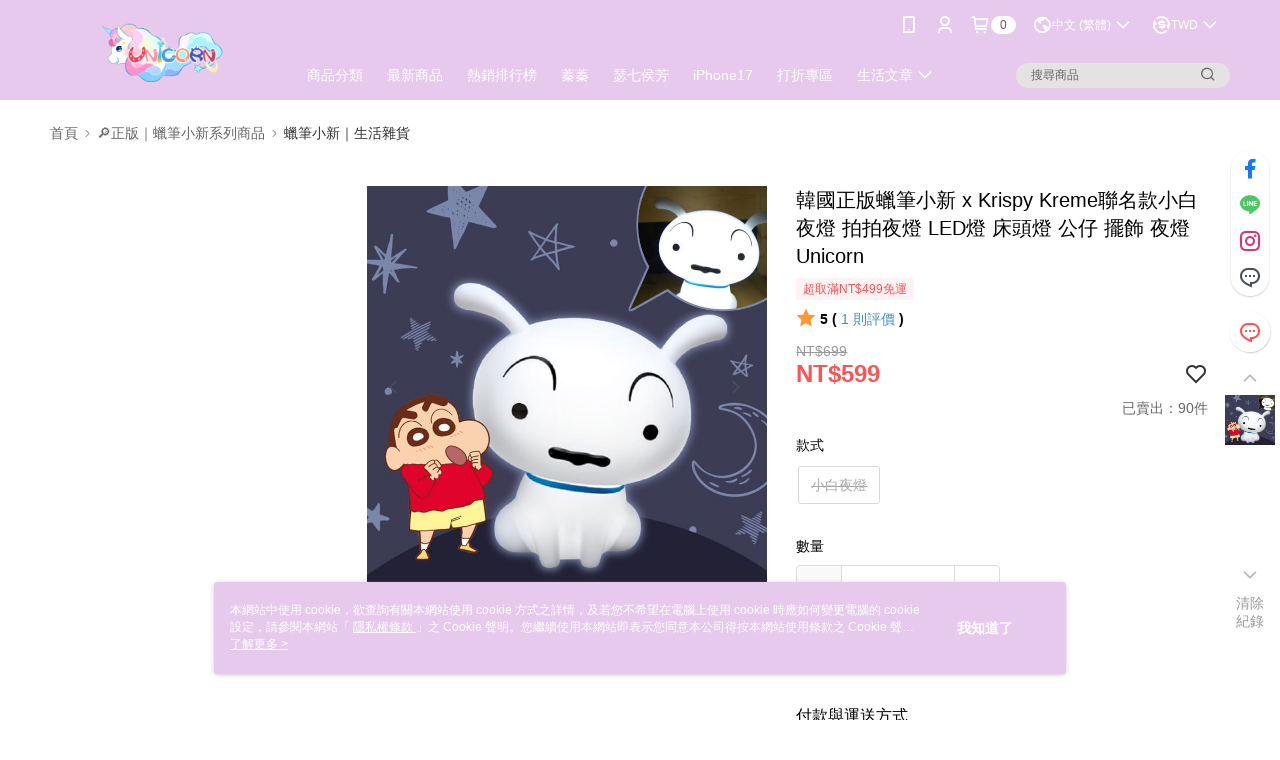

--- FILE ---
content_type: text/html; charset=utf-8
request_url: https://www.unicornforu.tw/SalePage/Index/7311783
body_size: 67796
content:
<!--This file is synced from MobileWebMallV2 -->
<!DOCTYPE html>

<html>
<head>
    <!--Theme 2.0-->
    <meta charset="utf-8" />
    <meta http-equiv="content-language" content="zh-TW" />
    <meta name="google" content="notranslate" />
    <meta name="viewport" content="width=device-width, initial-scale=1, maximum-scale=1" />


            <meta name="description" content="韓國,正版,蠟筆小新,小白,夜燈">
                    <meta property="og:image" content="http://img.91app.com/webapi/imagesV3/Original/SalePage/7311783/0/638858647604670000?v=1">

    
    

        <meta name="keywords" content="韓國,正版,蠟筆小新,小白,夜燈">
    <title>
韓國,正版,蠟筆小新,小白,夜燈
    </title>
    <!-- hrefLangs start -->
    <!--This file is synced from MobileWebMallV2 -->

    <link rel="alternate" hreflang="x-default" href="https://www.unicornforu.tw/SalePage/Index/7311783" />
        <link rel="alternate" hreflang="en-US" href="https://www.unicornforu.tw/SalePage/Index/7311783?lang=en-US" />
        <link rel="alternate" hreflang="zh-TW" href="https://www.unicornforu.tw/SalePage/Index/7311783?lang=zh-TW" />
        <link rel="alternate" hreflang="zh-CN" href="https://www.unicornforu.tw/SalePage/Index/7311783?lang=zh-CN" />
        <link rel="alternate" hreflang="ms-MY" href="https://www.unicornforu.tw/SalePage/Index/7311783?lang=ms-MY" />
        <link rel="alternate" hreflang="ja-JP" href="https://www.unicornforu.tw/SalePage/Index/7311783?lang=ja-JP" />

    <!-- hrefLangs end -->
        <link rel="icon" href="//img.91app.com/webapi/images/o/16/16/ShopFavicon/1823/1823favicon?v=202601112349" />
        <link rel="shortcut icon" href="//img.91app.com/webapi/images/o/16/16/ShopFavicon/1823/1823favicon?v=202601112349" />
    <link rel="apple-touch-icon" href="//img.91app.com/webapi/images/t/512/512/ShopIcon/1823/0/01170448" />
    <link rel="apple-touch-icon" sizes="180x180" href="//img.91app.com/webapi/images/t/512/512/ShopIcon/1823/0/01170448" />
    <link rel="apple-touch-icon-precomposed" href="//img.91app.com/webapi/images/t/512/512/ShopIcon/1823/0/01170448" />
    <link rel="apple-touch-icon-precomposed" sizes="180x180" href="//img.91app.com/webapi/images/t/512/512/ShopIcon/1823/0/01170448" />
    <link rel="canonical" href="https://www.unicornforu.tw/SalePage/Index/7311783" />
    <style>
        .ng-cloak {
            display: none;
        }
        .translate-cloak {
            visibility: hidden !important;
        }
        .show-when-lower-ie {
            display: none;
        }
    </style>
    <!--[if lte IE 9]>
    <style>
        .show-when-lower-ie {
            display: block !important;
            line-height: 2;
            padding-left: 10px;
        }
        .hide-when-lower-ie {
            display: none !important;;
        }
    </style>
    <![endif]-->

    <link href="//official-static.91app.com/V2/bundles/v-639042218821620736-v/css/Theme_A/base/Desktop?v=020190828" rel="stylesheet"/>

    
    
    
<meta itemprop="name" content="韓國正版蠟筆小新 x Krispy Kreme聯名款小白夜燈 拍拍夜燈 LED燈 床頭燈 公仔 擺飾 夜燈 Unicorn NT$599" />
<meta itemprop="image" content="https://img.91app.com/webapi/imagesV3/Original/SalePage/7311783/0/638858647604670000?v=1">
<meta property="og:title" content="韓國正版蠟筆小新 x Krispy Kreme聯名款小白夜燈 拍拍夜燈 LED燈 床頭燈 公仔 擺飾 夜燈 Unicorn NT$599" />
<meta property="og:url" content="https://www.unicornforu.tw/SalePage/Index/7311783" />
<meta property="og:image" content="https://img.91app.com/webapi/imagesV3/Original/SalePage/7311783/0/638858647604670000?v=1" />


    <meta itemprop="og:description" content="韓國,正版,蠟筆小新,小白,夜燈">
<link href="//official-static.91app.com/v2/Styles/v-639042218821620736-v/Theme/Theme_A/Desktop/Page/SalePage/controller.css" rel="stylesheet"/>

<!-- Structured data -->
<script type="application/ld+json">
    {
        "@context": "https://schema.org/",
        "@type": "Product",
        "name": "韓國正版蠟筆小新 x Krispy Kreme聯名款小白夜燈 拍拍夜燈 LED燈 床頭燈 公仔 擺飾 夜燈 Unicorn",
        "image": "https://img.91app.com/webapi/imagesV3/Original/SalePage/7311783/0/638858647604670000?v=1",
        "description": "韓國,正版,蠟筆小新,小白,夜燈",
        "sku": "7311783",
        "mpn": "377717",
        "brand": {
            "@type": "Brand",
            "name": "Unicorn 手機殼-日系雜貨"
        },
        "review": {
            "@type": "Review",
            "reviewRating": {
            "@type": "Rating",
            "ratingValue": "5",
            "bestRating": "5"
            },
            "author": {
            "@type": "Person",
            "name": "kitty239u"
            }
        },
        "aggregateRating": {
            "@type": "AggregateRating",
            "ratingValue": "5",
            "reviewCount": "1"
        },
        "offers": {
            "@type": "Offer",
            "url": "http://www.unicornforu.tw/SalePage/Index/7311783",
            "availability": "https://schema.org/InStock",
            "price": "599.00",
            "priceCurrency": "TWD",
            "priceValidUntil": "2046-09-24"
        }
    }
</script>


    <!-- 使用 trinity-core 的 baseStyle.css -->

    
<link href='//official-static.91app.com/V2/Styles/v-639042218821620736-v/Theme/Theme_A/Desktop/Color/Controller/officialThemePink.css?v=020190828' rel='stylesheet'/>    <link href='//official-static.91app.com/V2/Styles/v-639042218821620736-v/Theme/Theme_A/Desktop/Color/Controller/cmsStaticStyle.css?v=020190828' rel='stylesheet' /><link href='//cms-static.cdn.91app.com/theme/1823/css/cmsTheme_a9cb8138-0f2a-4838-9bd6-58a1b809bc75_1768146576950.css?v=020190828' rel='stylesheet' />    <!-- 客製化 IconFont 設定 -->
<link rel='stylesheet' href='https://cms-static.cdn.91app.com/cms/common/iconFonts/v1.1.15/nine1/nine1.css?v=20260114070625' />    <!-- 客製化 Font-Family 設定 -->
            <!--This file is synced from MobileWebMallV2 -->

<!-- Google Tag Manager -->
<script>(function(w,d,s,l,i){w[l]=w[l]||[];w[l].push({'gtm.start':
new Date().getTime(),event:'gtm.js'});var f=d.getElementsByTagName(s)[0],
j=d.createElement(s),dl=l!='dataLayer'?'&l='+l:'';j.async=true;j.src=
'https://www.googletagmanager.com/gtm.js?id='+i+dl;f.parentNode.insertBefore(j,f);
})(window,document,'script','dataLayer','GTM-MHXDDT');</script>
<!-- End Google Tag Manager -->

    <!--This file is synced from MobileWebMallV2 -->
<!--Universal Google Analytics Start-->

<script>
        window.nineyi = window.nineyi || {};
        window.nineyi.googleAnalyticsSettingData = {
            GoogleAnalyticsTrackingId: 'UA-61077663-23',
            GoogleAnalytics4TrackingId: 'G-XS3KHR19FR',
            CookieDomainSetting: document.location.hostname,
            originDomain: 'https://www.unicornforu.tw',
            officialSsoDomain: 'service.91app.com',
            DefaultCurrencyCode: 'TWD',
            isEnableVipMemberOuterIdDimension: 'False' === 'True',
            customOuidDimensionName: '',
            isUseOriginalClientId: 'False' === 'True',
            isShowSaleProductOuterId: 'False' === 'True',
            isPassOuterMemberCode: 'False' === 'True',
        };
</script>

    <!--This file is synced from MobileWebMallV2 -->
    <!--GoogleConversion-->
    <script async src="https://www.googletagmanager.com/gtag/js?id=UA-61077663-23"></script>
    <script>
        window.dataLayer = window.dataLayer || [];
        function gtag(){dataLayer.push(arguments);}
        gtag('js', new Date());
    </script>
        <!--GoogleConversion-->
        <script>
            var GoogleConversionData = JSON.parse('{"TrackingIdList":["11055525516","16574981180","746921176"],"ShopUseNewCode":true,"ConversionList":[{"Id":"11055525516","Label":"QYX5CNDbxoYYEIzd15cp","TagType":"GoogleConversionForShoppingCart"},{"Id":"16574981180","Label":"Ic2ACPrC_bMZELzIyN89","TagType":"GoogleConversionForShoppingCart"},{"Id":"11055525516","Label":"Tw4uCM3bxoYYEIzd15cp","TagType":"GoogleConversionForRegistrationCompleted"},{"Id":"746921176","Label":"OXCqCP2rw5oBENi5lOQC","TagType":"GoogleConversionForPayFinish"},{"Id":"11055525516","Label":"nOCRCMrbxoYYEIzd15cp","TagType":"GoogleConversionForPayFinish"},{"Id":"16574981180","Label":"mjVOCPyFibIZELzIyN89","TagType":"GoogleConversionForPayFinish"}]}');
            var GoogleRemarketingData = JSON.parse('{"TrackingIdList":["11055525516","16574981180"],"RemarketingList":[{"TrackingId":"11055525516","Label":""},{"TrackingId":"16574981180","Label":""}]}');
        </script>

    <!--This file is synced from MobileWebMallV2 -->
<!-- LINE Tag Base Code Start -->
<script>
    (function (g, d, o) {
        g._ltq = g._ltq || []; g._lt = g._lt || function () { g._ltq.push(arguments) };
        var h = location.protocol === 'https:' ? 'https://d.line-scdn.net' : 'http://d.line-cdn.net';
        var s = d.createElement('script'); s.async = 1;
        s.src = o || h + '/n/line_tag/public/release/v1/lt.js';
        var t = d.getElementsByTagName('script')[0]; t.parentNode.insertBefore(s, t);
    })(window, document);
    window.nineyi = window.nineyi || {};
    window.nineyi.lineAdTrackingConfigList = JSON.parse('[{"LineTagIdCode":"c730d93f-c003-490d-9dc9-99ec8ee74600","LineTrackingEvent":["Finish","AddToCart","Registration","ViewContent"]}]');
</script>
<noscript>
        <img height="1" width="1" style="display:none"
             src="https://tr.line.me/tag.gif?c_t=lap&t_id=c730d93f-c003-490d-9dc9-99ec8ee74600&e=pv&noscript=1" />
</noscript>
<!-- End LINE Tag Base Code End -->

    <!--This file is synced from MobileWebMallV2 -->
<!-- Yahoo Dot Tag Base Code Start -->
<!-- Yahoo Dot Tag Base Code End -->
    

    
    <!-- 官網bing webmaster -->
    <meta name="msvalidate.01" content="1F70AEFB7989C2059273C4C3B3D1D480" />
    <!-- 是否啟用 Biotherm 的 Cookie Script -->
</head>
<body class="nine-yi-official enable-cms-globalStyle">
    <!--This file is synced from MobileWebMallV2 -->

<noscript>
    <iframe src="https://www.googletagmanager.com/ns.html?id=GTM-MHXDDT" height="0" width="0"
        style="display:none;visibility:hidden"></iframe>
</noscript>

    <!--This file is synced from MobileWebMallV2 -->
<div id="fb-root"></div>
<!--Facebook Pixel Code Start-->
<script>
    !function (f, b, e, v, n, t, s) {
        if (f.fbq)return;
        n = f.fbq = function () {
            n.callMethod ?
                    n.callMethod.apply(n, arguments) : n.queue.push(arguments)
        };
        if (!f._fbq)f._fbq = n;
        n.push = n;
        n.loaded = !0;
        n.version = '2.0';
        n.queue = [];
        t = b.createElement(e);
        t.async = !0;
        t.src = v;
        s = b.getElementsByTagName(e)[0];
        s.parentNode.insertBefore(t, s)
    }(window, document, 'script', '//connect.facebook.net/en_US/fbevents.js');
    var FbCustomAudiencesPixelIds = JSON.parse('["261248867582569","1402368893130297","261248867582569","789209741180760","789209741180760","194739871129923","934123516674850"]');
    var AllSiteFbCustomAudiencesPixelId = '1021834927899745';
    var IsEnableAdvancedFacebookPixel = JSON.parse('true');
</script>
<!--Facebook Pixel Code End-->
    <!--This file is synced from MobileWebMallV2 -->


<!-- 當開啟 Design Cloud 且需發布 Header 時，才需要渲染 Layout -->
    <!-- Theme A 2.0 -->
    <div class="layout-wrapper hide-when-lower-ie ng-cloak">
        <!-- Header區塊 -->
        

<div class="layout-top cms-static__header fix-style"
     id="officialHeader"
     ng-controller="HeaderController as HeaderCtrl">
    <div id="layout-header-fix"
         class="layout-header header-bottom-wrapper layout-header-fix cms-header cms-nav">
        <div class="inner-wrap" ng-class="{'multi-shop-category-relative-block': HeaderCtrl.isMultiShopCategoryHeaderMenuEnabled, 'navMenu-horizontal-align-logo': HeaderCtrl.GetCutomerStyle('navMenu').position}">
            <div class="logo-container" ng-class="{'logo-container--vertical-center': HeaderCtrl.GetCutomerStyle('headerLogo').position.logoContainer === 'logo-center'}">
                    <!--依據CMS開關載入Logo來源會不同-->
                    <a class="logo-link"
                       href="https://www.unicornforu.tw/"
                       title="Unicorn 手機殼-日系雜貨">
                        <img ng-src="{{HeaderCtrl.CmsHeaderLogo}}" class="cms-static__logo" data-qe-id="header-logo-img"/>
                    </a>
            </div>
            <!--下層：文字連結、選單，fix後會保留-->
            <nav data-main-menu
                 class="layout-nav" ng-class="{'nav-menu-center': HeaderCtrl.GetCutomerStyle('navMenu').position.navMenuContainer === 'nav-menu-center'}">
                <div class="outline">
                    網站主選單
                </div>
                <ul class="nav-interaction-ul">
                            <li class="nav-menu-li nav-menu-li-padding"
                                ng-controller="HeaderDownloadAppController as HeaderDownloadAppCtrl">
                                <a class="nav-submenu-link">
                                    <i class="ico ico-mobile user-interaction-icon"></i>
                                </a>
                                <div class="download-app-menu nav-download-app-menu">

                                        <div class="download-app-menu-text qr-code-text">
                                            手機掃描 QR Code 立即下載
                                        </div>
                                        <div class="qr-code-image">
                                            <img alt="91mai-qrcode-img" name="91mai_qrcode" src="[data-uri]" />
                                        </div>
                                    <div class="download-app-menu-icon">
                                            <a href="https://play.google.com/store/apps/details?id=com.nineyi.shop.s001823"
                                               target="_parent"
                                               class="download-app-menu-link"
                                               data-ns-ga-event-track
                                               data-track-category="全站_Header"
                                               data-track-action="APP"
                                               data-track-label="Google play">
                                                <i class="app-store-svg google"></i>
                                            </a>
                                            <a href="https://itunes.apple.com/tw/app/id1049243862"
                                               target="_parent"
                                               class="download-app-menu-link"
                                               data-ns-ga-event-track
                                               data-track-category="全站_Header"
                                               data-track-action="APP"
                                               data-track-label="App store">
                                                <i class="app-store-svg apple"></i>
                                            </a>
                                    </div>
                                </div>
                            </li>
                        <li class="nav-menu-li nav-menu-li-padding"
                            ng-controller="HeaderMyAccountController as HeaderMyAccountCtrl">
                            <a class="nav-submenu-link" data-qe-id="member_icon">
                                <i class="ico ico-user user-interaction-icon "></i>
                            </a>
                            <div class="nav-my-account">
                                <ul class="nav-my-account-ul">
                                    <li class="nav-my-account-li">
                                        <a class="nav-my-account-link theme-color-hover"
                                           href="/V2/TradesOrder/TradesOrderList?shopId=1823"
                                           rel="nofollow"
                                           data-ns-ga-event-track
                                           data-track-category="全站_Header"
                                           data-track-action="我的帳戶"
                                           data-track-label="Menu_訂單查詢"
                                           data-qe-id="menu_check_order">
訂單查詢                                        </a>
                                    </li>
                                    <li class="nav-my-account-li">
                                        <a data-ng-href="/V2/VipMember/VIPMemberRelay?shopId={{::HeaderMyAccountCtrl.shopId}}"
                                           rel="nofollow"
                                           class="nav-my-account-link theme-color-hover "
                                           data-ns-ga-event-track
                                           data-track-category="全站_Header"
                                           data-track-action="我的帳戶"
                                           data-track-label="Menu_會員專區"
                                           data-qe-id="menu_member_center">
                                                <span>
                                                    會員專區
                                                </span>
                                        </a>
                                    </li>
                                    <li class="nav-my-account-li">
                                        <a href="https://www.unicornforu.tw/TraceSalePageList/TraceSalePageList"
                                           rel="nofollow"
                                           class="nav-my-account-link theme-color-hover"
                                           data-ns-ga-event-track
                                           data-track-category="全站_Header"
                                           data-track-action="我的帳戶"
                                           data-track-label="Menu_我的收藏"
                                           data-qe-id="menu_my_fav">
                                            我的收藏
                                        </a>
                                    </li>
                                    <li class="nav-my-account-li">
                                        <a href="/V2/ECoupon/MyECoupon"
                                           rel="nofollow"
                                           class="nav-my-account-link theme-color-hover"
                                           data-ns-ga-event-track
                                           data-track-category="全站_Header"
                                           data-track-action="我的帳戶"
                                           data-track-label="Menu_我的折價券"
                                           data-qe-id="menu_my_coupon">
我的優惠券                                        </a>
                                    </li>
                                    <li class="nav-my-account-li">
                                        <a class="nav-my-account-link theme-color-hover"
                                           rel="nofollow"
                                           data-ng-if="HeaderMyAccountCtrl.IsLogin"
                                           data-ng-click="HeaderMyAccountCtrl.Logout($event)"
                                           data-ns-ga-event-track
                                           data-track-category="全站_Header"
                                           data-track-action="我的帳戶"
                                           data-track-label="Menu_會員登出"
                                           data-qe-id="header-member-logout-text">
                                            會員登出
                                        </a>
                                        <a class="nav-my-account-link theme-color-hover"
                                           rel="nofollow"
                                           data-ng-if="!HeaderMyAccountCtrl.IsLogin"
                                           data-ng-click="HeaderMyAccountCtrl.Login($event)"
                                           data-ns-ga-event-track
                                           data-track-category="全站_Header"
                                           data-track-action="我的帳戶"
                                           data-track-label="Menu_會員登入/註冊"
                                           data-qe-id="menu_login_reg">
                                            會員登入/註冊
                                        </a>
                                    </li>
                                </ul>
                            </div>
                        </li>
                        <li class="nav-menu-li nav-shopping-cart nav-menu-li-padding"
                            ng-controller="HeaderShoppingCartController as HeaderShoppingCartCtrl">
                            <a class="nav-submenu-link nav-menu-flex"
                               data-ng-click="HeaderShoppingCartCtrl.CheckOut()"
                               data-ng-mouseenter="HeaderShoppingCartCtrl.LoadShoppingCartPreview()"
                               data-ns-ga-event-track
                               data-track-category="全站_Header"
                               data-track-action="購物車"
                               data-track-label="Click">
                                <i class="ico ico-shopping user-interaction-icon"></i>
                                    <span class="round-badge cms-badge"
                                          data-ng-bind="HeaderShoppingCartCtrl.ShoppingCartCount">0</span>

                            </a>
                            <div class="nav-shopping-cart-menu">
                                <div data-ng-class="{ 'loading-background' : !HeaderShoppingCartCtrl.ShoppingCartPreviewData }">
                                    <div class="has-shopping-cart-item"
                                         data-ng-if="HeaderShoppingCartCtrl.ShoppingCartPreviewData.ShopList.length > 0">
                                        <div class="has-item-text">
                                            最新加入項目
                                        </div>
                                        <ul class="nav-shopping-cart-ul">
                                            <li
                                                data-ng-repeat="SalePage in HeaderShoppingCartCtrl.ShoppingCartPreviewData.ShopList[0].SalePageList track by $index">
                                                <div
                                                    class="nav-shopping-cart-li"
                                                    ng-class="{'no-border': SalePage.ExtraPurchaseItems && SalePage.ExtraPurchaseItems.length > 0}"
                                                >
                                                    <a class="nav-shopping-cart-link"
                                                    target="_self"
                                                    data-ng-href="https://www.unicornforu.tw/SalePage/Index/{{ ::SalePage.SalePageId }}"
                                                    data-ns-ga-ec-product-clicks
                                                    data-product-id="{{::SalePage.SalePageId}}"
                                                    data-product-name="{{::SalePage.Title}}"
                                                    data-product-price="{{::SalePage.Price}}"
                                                    data-product-position="{{::($index+1)}}"
                                                    data-ns-ga-event-track
                                                    data-track-category="全站_Header"
                                                    data-track-action="購物車"
                                                    data-track-label="Menu_點擊商品">
                                                        <figure class="image-frame nav-shopping-cart-image">
                                                            <img class="image-body"
                                                                 alt="商品頁圖片"
                                                                 data-ng-src="{{ ::SalePage.PicUrl }}">
                                                        </figure> 
                                                        <div class="nav-shopping-cart-detail">
                                                            <h5 class="nav-shopping-cart-title"
                                                                data-ng-bind="::SalePage.Title"></h5>
                                                            
                                                            <span class="nav-shopping-cart-price cms-moneyColor"
                                                                data-ng-if="!SalePage.PointsPayPair || (SalePage.PointsPayPair && SalePage.PointsPayPair.PairsPoints === 0)"
                                                                ng-bind="::SalePage.Price | preferredCurrency"></span>
                                                            
                                                            <div class="nav-shopping-cart-point-pay-pair cms-moneyColor" data-ng-if="SalePage.PointsPayPair && SalePage.PointsPayPair.PairsPoints && SalePage.PointsPayPair.PairsPrice">
                                                                <span>{{::SalePage.PointsPayPair.PairsPoints | number}}點</span>＋<span ng-bind="::SalePage.PointsPayPair.PairsPrice | preferredCurrency"></span>    
                                                            </div>
                                                            
                                                            <span data-ng-if="SalePage.PointsPayPair && SalePage.PointsPayPair.PairsPoints && !SalePage.PointsPayPair.PairsPrice"
                                                                  class="nav-shopping-cart-price cms-moneyColor">{{::SalePage.PointsPayPair.PairsPoints | number}}點</span>
                                                        </div>
                                                    </a>
                                                    <a class="remove-product-link theme-color-hover"
                                                    data-ng-click="HeaderShoppingCartCtrl.RemoveFromShoppingCart($index, SalePage)"
                                                    data-ns-ga-event-track
                                                    data-track-category="全站_Header"
                                                    data-track-action="移除商品"
                                                    data-track-label="{{::SalePage.SalePageId}}">
                                                        <i class="ico ico-delete"></i>
                                                    </a>
                                                </div>
                                                <ul class="extra-purchase-item-block" ng-if="SalePage.ExtraPurchaseItems && SalePage.ExtraPurchaseItems.length > 0">
                                                    <li class="extra-purchase-item" data-ng-repeat="ExtraPurchaseItem in SalePage.ExtraPurchaseItems track by $index">
                                                        <a class="nav-shopping-cart-link"
                                                            target="_self"
                                                            data-ng-href="https://www.unicornforu.tw/AddOnsSalePage/Index/{{ ::ExtraPurchaseItem.SalePageId }}"
                                                            data-ns-ga-ec-product-clicks
                                                            data-product-id="{{::ExtraPurchaseItem.SalePageId}}"
                                                            data-product-name="{{::ExtraPurchaseItem.Title}}"
                                                            data-product-price="{{::ExtraPurchaseItem.Price}}"
                                                            data-product-position="{{::($index+1)}}"
                                                            data-ns-ga-event-track
                                                            data-track-category="全站_Header"
                                                            data-track-action="購物車"
                                                            data-track-label="Menu_點擊商品">
                                                            <figure class="image-frame nav-shopping-cart-image">
                                                                <img class="image-body"
                                                                    alt="商品頁圖片"
                                                                    data-ng-src="{{ ::ExtraPurchaseItem.PicUrl }}">
                                                            </figure> 
                                                            <div class="nav-shopping-cart-detail">
                                                                <h5
                                                                    class="nav-shopping-cart-title"
                                                                    data-ng-bind="::ExtraPurchaseItem.Title">
                                                                    </h5>
                                                                <p class="extra-purchase-item-tag cms-tagBorderColor cms-generalTagBgColor cms-generalTagTextColor">加價購</p>
                                                                
                                                                <span class="extra-purchase-item-price cms-moneyColor"
                                                                    data-ng-if="!ExtraPurchaseItem.PointsPayPair || (ExtraPurchaseItem.PointsPayPair && ExtraPurchaseItem.PointsPayPair.PairsPoints === 0)"
                                                                    ng-bind="::ExtraPurchaseItem.Price | preferredCurrency"></span>
                                                            </div>
                                                        </a>
                                                    </li>
                                                </ul>
                                            </li>
                                        </ul>
                                        <div class="nav-shopping-cart-summary">
                                            <button class="theme-color-btn core-btn nav-shopping-cart-button cms-primaryBtnTextColor cms-primaryBtnBgColor"
                                                    data-ns-ga-event-track
                                                    data-track-category="全站_Header"
                                                    data-track-action="購物車"
                                                    data-track-label="Menu_結帳"
                                                    data-ng-click="HeaderShoppingCartCtrl.CheckOut()">
                                                結帳
                                            </button>
                                        </div>
                                    </div>
                                    <div class="no-item-content"
                                         data-ng-if="HeaderShoppingCartCtrl.ShoppingCartPreviewData.ShopList.length === 0">
                                        購物車內目前沒有商品
                                    </div>
                                </div>
                            </div>
                        </li>
                            <li class="nav-menu-li nav-menu-li-padding padding-top"
                                ng-show="HeaderCtrl.EnableLanguageSwitcher && HeaderCtrl.AvailableLanguages.length > 1"
                                ng-mouseenter="HeaderCtrl.TrackLanguageCurrencyView('Language', 'hover', '語系')">
                                <a class="nav-submenu-link nav-shopping-cart-and-currency">
                                    <i class="ico ico-earth user-interaction-icon  nav-menu-flex"></i>
                                    <div class="nav-submenu-link__text" ng-bind="::HeaderCtrl.SelectedLanguage.Display"></div>
                                    <i class="ico ico-chevron-down user-interaction-arrow-icon padding-left-1px nav-menu-flex" style="padding: 2px;"></i>
                                </a>
                                <div class="nav-switch-locale">
                                    <p class="switch-locale__title">
                                        語系
                                    </p>
                                    <div class="switch-locale__radio fz-s"
                                         ng-repeat="item in ::HeaderCtrl.AvailableLanguages"
                                         ng-click="HeaderCtrl.ChangeLanguage(item, '語系')"
                                         ng-class="{ 'active' : HeaderCtrl.SelectedLanguage.Lang === item.Lang }">
                                        <span class="switch-locale__radio-text"
                                              ng-bind="item.Display">
                                        </span>
                                    </div>
                                </div>
                            </li>
                            <li class="nav-menu-li nav-menu-li-padding padding-top"
                                ng-show="HeaderCtrl.EnableCurrencySwitcher && HeaderCtrl.AvailableCurrencies.length > 1"
                                ng-mouseenter="HeaderCtrl.TrackLanguageCurrencyView('Currency', 'hover', '幣別')">
                                <a class="nav-submenu-link nav-shopping-cart-and-currency">
                                    <i class="ico ico-exchange-dollar user-interaction-icon nav-menu-flex"></i>
                                    <div class="nav-submenu-link__text" ng-bind="::HeaderCtrl.SelectedCurrency.code"></div>
                                    <i class="ico ico-chevron-down user-interaction-arrow-icon curreny-margin nav-menu-flex" style="padding: 2px;"></i>
                                </a>
                                <div class="nav-switch-locale">
                                    <p class="switch-locale__title">
                                        幣別
                                    </p>
                                    <div class="switch-locale__radio fz-s"
                                         ng-repeat="item in ::HeaderCtrl.AvailableCurrencies"
                                         ng-click="HeaderCtrl.ChangeCurrency(item, '幣別')"
                                         ng-class="{ 'active' : HeaderCtrl.SelectedCurrency.code === item.code }">
                                        <span class="switch-locale__radio-text"
                                              ng-bind="item.code + ' ' + item.display">
                                        </span>
                                    </div>
                                </div>
                            </li>
                </ul>
                <div class="layout-nav-menu nav-main-menu">
                    <ul class="nav-menu-ul"
                        ng-class="{'nav-menu-main-center': HeaderCtrl.GetCutomerStyle('navMenu').position.mainNavMenu === 'nav-menu-main-center'}"
                        ng-controller="HeaderCustomLinksController as HeaderCustomLinksCtrl">
                            <li class="nav-menu-li"
                            ng-controller="HeaderCategoryMenuController as HeaderCategoryMenuCtrl"
                            ng-mouseenter="HeaderCategoryMenuCtrl.OpenMenu()"
                            ng-mouseleave="HeaderCategoryMenuCtrl.CloseMenu()"
                            ng-mouseover="HeaderCategoryMenuCtrl.cancelDelayTime()"
                            >
                                <div class="custom-link-menu" data-ng-if="HeaderCategoryMenuCtrl.CategoryMenuSwitch">
                                    <a class="nav-menu-link"
                                    href="javascript:void(0)"
                                    ng-click="HeaderCustomLinksCtrl.OnCustomLinkItemClick(false, HeaderCategoryMenuCtrl.CmsCategoryLink.text, HeaderCategoryMenuCtrl.CmsCategoryLink.linkUrl)"
                                    data-ns-ga-event-track
                                    data-track-category="全站_Header"
                                    data-track-action="商品分類"
                                    data-track-label="Menu_Click">
                                        <div class="nav-menu-title" ng-class="{'w-700': HeaderCtrl.GetCutomerStyle('navMenu').font.weight === '700'}">
                                            商品分類
                                        </div>
                                        <i class="nav-menu-icon ico ico-chevron-down"
                                        data-ng-if="HeaderCategoryMenuCtrl.CmsCategoryLink.childList.length > 0 && HeaderCtrl.GetCutomerStyle('navMenu').icon.display !== false"></i>
                                    </a>
                                    <!-- 三層自訂選單 -->
                                    <ns-header-multi-level-menu
                                        data-ng-if="HeaderCategoryMenuCtrl.CmsCategoryLink.childList.length > 0" 
                                        ng-show="HeaderCategoryMenuCtrl.IsOpendMenu"
                                        ns-close-menu="HeaderCategoryMenuCtrl.CloseMenu"
                                        ns-custom-link-info="::HeaderCategoryMenuCtrl.CmsCategoryLink"
                                        ns-menu-type="'category'"
                                        ng-click="HeaderCategoryMenuCtrl.delayCloseMenu()"
                                        >
                                    </ns-header-multi-level-menu>
                                </div>
                            </li>
                        <li class="nav-menu-li"
                            ng-controller="HeaderActivityController as HeaderActivityCtrl"
                            ng-mouseenter="HeaderActivityCtrl.OpenMenu()"
                            ng-mouseleave="HeaderActivityCtrl.CloseMenu()"
                            ng-show="HeaderActivityCtrl.ActivityList.length > 0"
                            >
                            <div class="custom-link-menu" data-ng-if="HeaderActivityCtrl.ActivityMenuSwitch">
                                <a class="nav-menu-link"
                                   href="javascript:void(0)"
                                   ng-click="HeaderCustomLinksCtrl.OnCustomLinkItemClick(false, HeaderActivityCtrl.CmsActivityLink.text, HeaderActivityCtrl.CmsActivityLink.linkUrl)"
                                   data-ns-ga-event-track
                                   data-track-category="全站_Header"
                                   data-track-action="最新活動"
                                   data-track-label="Menu_Click">
                                    <div class="nav-menu-title"
                                        ng-bind="::HeaderActivityCtrl.ActivityMenuTitle" ng-class="{'w-700': HeaderCtrl.GetCutomerStyle('navMenu').font.weight === '700'}"></div>
                                    <i class="ico nav-menu-icon ico-chevron-down"
                                       data-ng-if="HeaderActivityCtrl.CmsActivityLink.childList.length > 0 && HeaderCtrl.GetCutomerStyle('navMenu').icon.display !== false"></i>
                                </a>
                                <!-- 三層自訂選單 -->
                                <ns-header-multi-level-menu
                                    data-ng-if="HeaderActivityCtrl.CmsActivityLink.childList.length > 0"
                                    ng-show="HeaderActivityCtrl.IsOpenMenu"
                                    ns-close-menu="HeaderActivityCtrl.CloseMenu"
                                    ns-custom-link-info="::HeaderActivityCtrl.CmsActivityLink"
                                    ns-menu-type="'activity'"
                                    >
                                </ns-header-multi-level-menu>
                            </div>
                        </li>
                        <li ng-repeat="item in ::HeaderCustomLinksCtrl.CustomLinks | limitTo:5 track by $index"
                            class="nav-menu-li">
                            <a class="nav-menu-link"
                               ng-href="{{::item.Data[0].Link}}"
                               data-ns-ga-event-track
                               data-track-category="全站廣告"
                               data-track-action="Header"
                               data-track-label="文字廣告">
                                <div class="nav-menu-title"
                                    ng-bind="::item.Data[0].Title" ng-class="{'w-700': HeaderCtrl.GetCutomerStyle('navMenu').font.weight === '700'}"></div>
                            </a>
                        </li>
                        <!-- CMS同步自訂連結 -->
                        <li ng-repeat="item in ::HeaderCustomLinksCtrl.CmsCustomLinks | orderBy:'itemIndex' track by $index"
                            class="nav-menu-li"
                            ng-controller="HeaderMultiLevelMenuController as HeaderMultiLevelMenuCtrl"
                            ng-mouseenter="HeaderMultiLevelMenuCtrl.OpenMenu()"
                            ng-mouseleave="HeaderMultiLevelMenuCtrl.CloseMenu()"
                            ng-mouseover="HeaderMultiLevelMenuCtrl.cancelDelayTime()"
                            >
                            <div class="custom-link-menu">
                                <a class="nav-menu-link"
                                   ng-href="{{::(item.childList.length > 0 ? null : item.linkUrl)}}"
                                   ng-click="HeaderCustomLinksCtrl.OnCustomLinkItemClick(true, item.text, item.linkUrl)"
                                   data-ns-ga-event-track
                                   data-track-category="全站廣告"
                                   data-track-action="Header"
                                   data-track-label="文字廣告">
                                    <div class="nav-menu-title"
                                        ng-bind="::item.text" ng-class="{'w-700': HeaderCtrl.GetCutomerStyle('navMenu').font.weight === '700'}"></div>
                                    <i class="ico ico-chevron-down nav-menu-icon"
                                       data-ng-if="::item.childList.length > 0 && HeaderCtrl.GetCutomerStyle('navMenu').icon.display !== false"></i>
                                </a>
                                <!-- 三層自訂選單 -->
                                <ns-header-multi-level-menu 
                                    data-ng-if="::item.childList.length > 0"
                                    ng-show="HeaderMultiLevelMenuCtrl.IsOpenMenu"
                                    ns-close-menu="HeaderMultiLevelMenuCtrl.CloseMenu"
                                    ns-custom-link-info="::item"
                                    ns-menu-type="'customLink'"
                                    ng-click="HeaderMultiLevelMenuCtrl.delayCloseMenu()"
                                    >
                                </ns-header-multi-level-menu>
                            </div>
                        </li>
                    </ul>
                    <span data-search-bar
                         class="search-box nav-menu-li" ng-class="{'sub-nav-li-center': HeaderCtrl.GetCutomerStyle('navMenu').position.subNavMenu === 'sub-nav-li-center'}">
                            <form class="ns-search-form">
                                <div class="search-wrapper">
                                    <ns-search data-ns-position="header"
                                               ns-is-default-use-accurate-comparison="HeaderCtrl.isDefaultPreciseSearch"
                                               ns-is-use-accurate-comparison="HeaderCtrl.isUseAccurateComparison"
                                               translate-cloak>
                                    </ns-search>
                                </div>
                            </form>
                    </span>
                </div>
            </nav>
        </div>
    </div>
</div>
        <!-- 載入動畫隱藏區域 -->
        <div class="loading-area layout-body" data-ng-class="{'finish-loading':!IsStillLoading,'is-loading':IsStillLoading ,'fix-hide-app-download': hideAppDownload}">
            
            <div class="layout-content">
                <!-- 資訊模組麵包屑區塊 -->
                
                <!-- 麵包屑區塊 -->
                
<div class="location-bar" ng-controller="BreadcrumbsController as BreadcrumbsCtrl">
    <ol class="breadcrumb" ng-if="BreadcrumbsCtrl.IsFirstRender" itemscope itemtype="https://schema.org/BreadcrumbList">
        <li class="breadcrumb-li breadcrumb-li-flex" itemprop="itemListElement" itemscope itemtype="https://schema.org/ListItem">
            <a class="breadcrumb-link" href="/" itemprop="item">
                <span itemprop="name">首頁</span>
            </a>
            <meta itemprop="position" content="1" />
        </li>
        <li class="breadcrumb-li breadcrumb-li-flex" itemprop="itemListElement" itemscope itemtype="https://schema.org/ListItem">
            <a class="breadcrumb-link" ng-class="{'active': '蠟筆小新｜生活雜貨' === ''}" itemprop="item"
               href="/v2/official/SalePageCategory/557578"
               data-ns-ga-event-track
               data-track-category="商品頁"
               data-track-action="點擊麵包屑"
               data-track-label="商品頁">
                <span itemprop="name">🔎正版｜蠟筆小新系列商品</span>
            </a>
            <meta itemprop="position" content="2" />
        </li>

        <li class="breadcrumb-li breadcrumb-li-flex" itemprop="itemListElement" itemscope itemtype="https://schema.org/ListItem">
            <a class="breadcrumb-link" ng-class="{'active': '' === ''}" itemprop="item"
               href="/v2/official/SalePageCategory/377717"
               data-ns-ga-event-track
               data-track-category="蠟筆小新｜生活雜貨"
               data-track-action="Path"
               data-track-label="點擊分類">
                <span itemprop="name">蠟筆小新｜生活雜貨</span>
            </a>
            <meta itemprop="position" content="3" />
        </li>



    </ol>
    <ol class="breadcrumb" ng-if="!BreadcrumbsCtrl.IsFirstRender" data-no-snippet>
        <li class="breadcrumb-li breadcrumb-li-flex" data-no-snippet>
            <a class="breadcrumb-link" href="/" >
                <span>首頁</span>
            </a>
        </li>
        <li ng-if="BreadcrumbsCtrl.CategoryLevelName.Level1_ShopCategory_Name && !BreadcrumbsCtrl.IsHideBreadCrumbName"
            class="breadcrumb-li breadcrumb-li-flex" data-no-snippet>
            <a class="breadcrumb-link" ng-class="{'active': !BreadcrumbsCtrl.CategoryLevelName.Level2_ShopCategory_Name}"
               href="/v2/official/SalePageCategory/{{BreadcrumbsCtrl.CategoryLevelName.Level1_ShopCategory_Id}}"
               data-ns-ga-event-track
               data-track-category="商品頁"
               data-track-action="點擊麵包屑"
               data-track-label="商品頁">
                <span>{{BreadcrumbsCtrl.CategoryLevelName.Level1_ShopCategory_Name}}</span>
            </a>
        </li>
        <li ng-if="BreadcrumbsCtrl.CategoryLevelName.Level2_ShopCategory_Name && !BreadcrumbsCtrl.IsHideBreadCrumbName"
            class="breadcrumb-li breadcrumb-li-flex" data-no-snippet>
            <a class="breadcrumb-link" ng-class="{'active': !BreadcrumbsCtrl.CategoryLevelName.Level3_ShopCategory_Name}" itemprop="item"
               href="/v2/official/SalePageCategory/{{BreadcrumbsCtrl.CategoryLevelName.Level2_ShopCategory_Id}}"
               data-ns-ga-event-track
               data-track-category="BreadcrumbsCtrl.CategoryLevelName.Level2_ShopCategory_Name"
               data-track-action="Path"
               data-track-label="點擊分類">
                <span>{{BreadcrumbsCtrl.CategoryLevelName.Level2_ShopCategory_Name}}</span>
            </a>
        </li>
        <li ng-if="BreadcrumbsCtrl.CategoryLevelName.Level3_ShopCategory_Name && !BreadcrumbsCtrl.IsHideBreadCrumbName"
            class="breadcrumb-li breadcrumb-li-flex" data-no-snippet>
            <a class="breadcrumb-link" ng-class="{'active': !BreadcrumbsCtrl.CategoryLevelName.Level4_ShopCategory_Name}" itemprop="item"
               href="/v2/official/SalePageCategory/{{BreadcrumbsCtrl.CategoryLevelName.Level3_ShopCategory_Id}}"
               data-ns-ga-event-track
               data-track-category="BreadcrumbsCtrl.CategoryLevelName.Level3_ShopCategory_Name"
               data-track-action="Path"
               data-track-label="點擊分類">
                <span>{{BreadcrumbsCtrl.CategoryLevelName.Level3_ShopCategory_Name}}</span>
            </a>
        </li>
        <li ng-if="BreadcrumbsCtrl.CategoryLevelName.Level4_ShopCategory_Name && !BreadcrumbsCtrl.IsHideBreadCrumbName"
            class="breadcrumb-li breadcrumb-li-flex" data-no-snippet>
            <a class="breadcrumb-link active"
               href="/v2/official/SalePageCategory/{{BreadcrumbsCtrl.CategoryLevelName.Level4_ShopCategory_Id}}"
               data-ns-ga-event-track
               data-track-category="BreadcrumbsCtrl.CategoryLevelName.Level4_ShopCategory_Name"
               data-track-action="Path"
               data-track-label="點擊分類">
                <span>{{BreadcrumbsCtrl.CategoryLevelName.Level4_ShopCategory_Name}}</span>
            </a>
        </li>
    </ol>
</div>

                <!-- 左側欄區塊 -->

<!-- 分類側欄 -->
<aside id="sidemenu" class="left-sub-content layout-aside">
    <div class="category-menu catagory-asidebar"
         data-ng-controller="AsideCategoryMenuController as AsideCategoryMenuCtrl">
        <ul class="category-menu-ul">
            <li class="see-more-category" data-ng-if="AsideCategoryMenuCtrl.SimpleMode">
                <a class="see-more-category-link"
                   data-ng-click="AsideCategoryMenuCtrl.SimpleMode = false"
                   href="javascript:void(0)">
                    <i class="ico ico-chevron-left"></i>
                    <div class="category-menu-title">
                        全部分類
                    </div>
                </a>
            </li>
            <li class="category-menu-li"
            data-ng-class="{'category-menu-active': level1.active, 'category-menu-li-selected': level1.selected}"
                data-ng-if="::AsideCategoryMenuCtrl.IsLoadedPromotionList"
                data-ng-repeat="level1 in ::AsideCategoryMenuCtrl.ShopCategoryData.List track by $index"
                data-ng-show="!AsideCategoryMenuCtrl.SimpleMode || level1.active || level1.selected">
                <span class="category-menu-li-item">
                    <a class="category-menu-link"
                       data-ng-click="AsideCategoryMenuCtrl.TrackEvent('left_商品分類','click',level1.Name)"
                       data-ng-href="{{'/v2/official/SalePageCategory/' + level1.Id}}">
                        <div class="category-menu-title"  data-ng-bind="::level1.Name"></div>
                        <span class="tag-rectangle pink-tag cms-generalTagTextColor cms-generalTagBgColor cms-tagBorderColor" data-ng-if="AsideCategoryMenuCtrl.HasFreeGift(level1)">
                            贈品
                        </span>
                    </a>
                    <a href="javascript:void(0)"
                       data-ng-if="level1.ChildList.length > 0 && !AsideCategoryMenuCtrl.SimpleMode"
                       data-ng-click="AsideCategoryMenuCtrl.ToggleCategoryLevel1(level1)"
                       class="category-menu-switch icon-wrapper">
                        <i class="ico ico-chevron-down icon-arrow-font"
                           data-ng-class="{'icon-default-rotate-to-top':level1.defaultSelected,'rotate-to-top':level1.currentSelected === 'open','rotate-to-bottom':level1.currentSelected === 'close'}"></i>
                    </a>
                </span>
                <ul class="category-menu-child-ul collapse-panel-without-transition"
                    data-ng-class="{'collapse-show':level1.selected}">
                    <li class="category-menu-child-li"
                        data-ng-repeat="level2 in ::level1.ChildList track by $index">
                        <a class="category-menu-child-link"
                           data-ng-href="https://www.unicornforu.tw/v2/official/SalePageCategory/{{::level2.Id}}"
                           data-ng-click="AsideCategoryMenuCtrl.TrackEvent('left_商品分類','click',level2.Name,1)">
                            <div class="category-menu-child-title"
                                data-ng-class="{'category-menu-active actived': level2.active}"
                                ng-bind="::level2.Name"></div>
                            <span class="tag-rectangle pink-tag cms-generalTagTextColor cms-generalTagBgColor cms-tagBorderColor"
                                  data-ng-if="AsideCategoryMenuCtrl.HasFreeGift(level2)">
                                贈品
                            </span>
                        </a>
                    </li>
                </ul>
            </li>
        </ul>
    </div>
</aside>
                <!-- 頁面內容區塊 -->
                <!--This file is synced from MobileWebMallV2 -->

<!-- desktop -->

<div 
    id="SalePageIndexController" 
    class="right-sub-content" 
    ng-controller="SalePageIndexController as SalePageIndexCtrl"
    style="">
<!--This file is synced from MobileWebMallV2 -->

    <div id="RestrictionIndexController"
        class="restriction-background"
        ng-controller="RestrictionIndexController as RestrictionIndexCtrl"
        ng-if="SalePageIndexCtrl.IsBlockedByRestricted">
    </div>
    <div class="salepage-container" ng-style="{'max-width': SalePageIndexCtrl.IsSalepageContainerMaxWidthFull ? '100%' : ''}">
        <section class="salepage-top-section">
            <div class="salepage-top-left">
                <!--主圖輪播-->
                <div ns-media-gallery class="ns-image-gallery"
                     ns-items="SalePageIndexCtrl.MediaDataList"
                     ns-product-badge-image-data="SalePageIndexCtrl.ProductBadgeData"
                     ns-is-compact-salepage="SalePageIndexCtrl.IsCompactSalePage"
                     ns-is-salepage-container-max-width-full="SalePageIndexCtrl.IsSalepageContainerMaxWidthFull"
                    >
                </div>
                <!--商品活動-->
                <div class="salepage-promotion collapse-group"
                    ng-if="SalePageIndexCtrl.FilteredPromotionList.length > 0"
                    ng-hide="SalePageIndexCtrl.IsCompactSalePage || SalePageIndexCtrl.IsInStoreOnlySalepage">
                    <div class="salepage-promotion-caption">
                        本商品適用活動
                    </div>
                    <div>
                        <ul>
                            <li ng-repeat="promotionItem in SalePageIndexCtrl.FilteredPromotionList | limitTo: SalePageIndexCtrl.PromotionListDisplayCount track by $index"
                                class="salepage-promotion-li">
                                 <a target="_blank"
                                    data-ns-ga-event-track
                                    data-track-category="商品頁"
                                    data-track-action="點擊商品相關活動"
                                    class="salepage-promotion-wrapper"
                                    ng-href="{{promotionItem.PromotionUrl}}">
                                    <div class="tag-rectangle cms-generalTagTextColor cms-generalTagBgColor cms-tagBorderColor"
                                         ng-bind="promotionItem.PromotionTypeName">
                                    </div>
                                    <div class="salepage-promotion-title-wrapper">
                                        <span class="salepage-promotion-title"
                                              ng-bind="promotionItem.PromotionTitle">
                                        </span>
                                    </div>
                                 </a>
                            </li>
                        </ul>
                        <div class="salepage-promotion-more" style="display: flex; justify-content: center; align-items: center; font-size: 0.9em; margin-top: 16px;">
                            <a  class="more-text-color flex-align-center"
                                ng-if="SalePageIndexCtrl.FilteredPromotionList.length > SalePageIndexCtrl.PromotionListCollapseCount"
                                ng-click="SalePageIndexCtrl.OpenPromotionListCallapse()"
                                data-ns-ga-event-track
                                data-track-category="商品頁"
                                data-track-action="點擊商品相關活動_展開按鈕"
                                style="color: #438BCA;">
                                <span ng-hide="SalePageIndexCtrl.IsOpenPromotionListCallapse">
                                    看更多
                                </span>
                                <i class="ico ico-chevron-down icon-middle more-text-color"
                                ng-class="SalePageIndexCtrl.IsOpenPromotionListCallapse ? 'rotate-to-top' : 'rotate-to-bottom'"
                                style="margin-left: 3px; vertical-align: text-bottom;">
                                </i>
                            </a>
                        </div>
                    </div>
                </div>
            </div>
            <div class="salepage-top-right">
                <div class="salepage-info">
                    <div ng-repeat="combinedMetafield in SalePageIndexCtrl.CombinedMetafields">
                        <h1
                            data-ng-if="combinedMetafield.Type === 'title'"
                            ng-style="SalePageIndexCtrl.GetMetafieldStyle(combinedMetafield)"
                            class="salepage-title"
                            ng-bind="SalePageIndexCtrl.SalePageModel.Title"
                        ></h1>
                        <!-- Tag List -->
                        <ul 
                            data-ng-if="combinedMetafield.Type === 'tagList'"
                            class="salepage-tag-ul"
                            data-nosnippet="data-nosnippet"
                            ng-hide="SalePageIndexCtrl.IsCompactSalePage || SalePageIndexCtrl.IsInStoreOnlySalepage"
                        >
                            <!-- 電子票券 -->
                            <li class="salepage-tag-li"
                                ng-if="SalePageIndexCtrl.ProductTypeDef === SalePageIndexCtrl.ProductTypeDefEnum[SalePageIndexCtrl.ProductTypeDefEnum.Virtual] &&
                                        SalePageIndexCtrl.VirtualProductDisplayType === SalePageIndexCtrl.VirtualProductDisplayTypeEnum.EVoucher">
                                <div data-nosnippet="data-nosnippet" class="tag-rectangle cms-generalTagTextColor cms-generalTagBgColor cms-tagBorderColor">
                                    電子票券 
                                </div>
                            </li>
                            <!-- NFT -->
                            <li class="salepage-tag-li"
                                ng-if="SalePageIndexCtrl.ProductTypeDef === SalePageIndexCtrl.ProductTypeDefEnum[SalePageIndexCtrl.ProductTypeDefEnum.Virtual] &&
                                        SalePageIndexCtrl.VirtualProductDisplayType === SalePageIndexCtrl.VirtualProductDisplayTypeEnum.NFT">
                                <div data-nosnippet="data-nosnippet" class="tag-rectangle cms-generalTagTextColor cms-generalTagBgColor cms-tagBorderColor">
                                    NFT
                                </div>
                            </li>
                            <!-- 限定地區活動tag -->
                            <li class="salepage-tag-li" ng-if="SalePageIndexCtrl.HasRegionPromotions">
                                <div data-nosnippet="data-nosnippet" class="tag-rectangle cms-generalTagTextColor cms-generalTagBgColor cms-tagBorderColor">
                                    限定地區活動 
                                </div>
                            </li>
                            <!-- 購買資格 -->
                            <li
                                class="salepage-tag-li"
                                ng-repeat="restrictedPurchase in SalePageIndexCtrl.RestrictedPurchaseInfo.RestrictedPurchaseList track by $index"
                            >
                                <div data-nosnippet="data-nosnippet" class="tag-rectangle cms-generalTagTextColor cms-generalTagBgColor cms-tagBorderColor">
                                    <span data-ng-bind="restrictedPurchase.label"></span>
                                </div>
                            </li>
                            <!-- 會員獨享 -->
                            <li class="salepage-tag-li" ng-if="SalePageIndexCtrl.MemberCardTagName">
                                <div data-nosnippet="data-nosnippet" class="tag-rectangle cms-generalTagTextColor cms-generalTagBgColor cms-tagBorderColor">
                                    <span data-ng-bind="SalePageIndexCtrl.MemberCardTagName"></span>獨享
                                </div>
                            </li>
                            <!-- 點數兌換商品 -->
                            <li ng-if="SalePageIndexCtrl.HasValidPointsPayPairsList" class="salepage-tag-li">
                                <div data-nosnippet="data-nosnippet" class="tag-rectangle cms-generalTagTextColor cms-generalTagBgColor cms-tagBorderColor">
                                    點數兌換商品
                                </div>
                            </li>
                            <!-- APP獨享tag -->
                            <li class="salepage-tag-li" ng-if="SalePageIndexCtrl.IsAppOnlyPromotion">
                                <div data-nosnippet="data-nosnippet" class="tag-rectangle cms-generalTagTextColor cms-generalTagBgColor cms-tagBorderColor">
                                    APP獨享活動
                                </div>
                            </li>
                            <!-- 獨享限定 -->
                            <li class="salepage-tag-li" ng-if="SalePageIndexCtrl.IsHiddenSale">
                                <div data-nosnippet="data-nosnippet" class="tag-rectangle cms-generalTagTextColor cms-generalTagBgColor cms-tagBorderColor">
                                    限定商品
                                </div>
                            </li>
                            <!-- 定期購 -->
                            <li class="salepage-tag-li" ng-if="SalePageIndexCtrl.IsRegularOrder">
                                <div data-nosnippet="data-nosnippet" class="tag-rectangle cms-generalTagTextColor cms-generalTagBgColor cms-tagBorderColor">
                                    定期購商品
                                </div>
                            </li>
                            <!-- 分批取貨 -->
                            <li class="salepage-tag-li" ng-if="::SalePageIndexCtrl.IsPartialPickUp">
                                <div data-nosnippet="data-nosnippet" class="tag-rectangle cms-generalTagTextColor cms-generalTagBgColor cms-tagBorderColor"
                                    ng-bind="::SalePageIndexCtrl.PartialPickUpTag"></div>
                            </li>
                            <!-- 買就送 -->
                            <li class="salepage-tag-li"
                                ng-if="(SalePageIndexCtrl.SalePageGiftList&&SalePageIndexCtrl.SalePageGiftList.length>0)">
                                <div class="gift-tag">
                                    <div data-nosnippet="data-nosnippet" class="tag-rectangle cms-generalTagTextColor cms-generalTagBgColor cms-tagBorderColor">
                                        買就送
                                        <i class="ico ico-chevron-down"></i>
                                    </div>
                                    <div class="gift-card">
                                        <div class="gift-card-item"
                                            ng-repeat="item in SalePageIndexCtrl.SalePageGiftList track by $index"
                                            ng-class="{'last-card':$last}">
                                            <figure class="image-frame">
                                                <div ng-class="{'soldout-overlay':item.SellingQty === 0}">
                                                    <img class="image-body"
                                                        ng-src="{{item.PicUrl}}"
                                                        ns-lazy-image="{{item.PicUrl}}"
                                                        alt="{{item.Title}}{{SalePageIndexCtrl.getImageAlt()}}">
                                                </div>
                                            </figure>
                                            <div class="gift-card-right">
                                                <div class="gift-card-title">
                                                    贈品
                                                </div>
                                                <div class="gift-card-subtitle" ng-bind="item.Title">
                                                </div>
                                                <a class="gift-card-link" target="_blank"
                                                ng-href="{{'/v2/promotion/gift/'+item.SalePageId}}">查看贈品</a>
                                            </div>
                                        </div>
                                    </div>
                                </div>
                            </li>
                            <!-- 免運 -->
                                <li class="salepage-tag-li" ng-if="SalePageIndexCtrl.FreeShippingTag.HasFreeShippingTypeTag">
                                    <div data-nosnippet="data-nosnippet" class="tag-rectangle cms-generalTagTextColor cms-generalTagBgColor cms-tagBorderColor"
                                        ng-bind="SalePageIndexCtrl.FreeShippingTag.BestFreeShippingTypeTag|stringToPreferredCurrency"></div>
                                </li>
                            <!-- 加價購商品 -->
                            <li class="salepage-tag-li" ng-if="SalePageIndexCtrl.SalePageModel.IsPurchaseExtra">
                                <div data-nosnippet="data-nosnippet" class="tag-rectangle cms-generalTagTextColor cms-generalTagBgColor cms-tagBorderColor">
                                    加價購商品
                                </div>
                            </li>
                            <!-- 國家/地區配送 -->
                            <li class="salepage-tag-li" ng-if="SalePageIndexCtrl.CanOversea">
                                <div data-nosnippet="data-nosnippet" class="tag-rectangle cms-generalTagTextColor cms-generalTagBgColor cms-tagBorderColor">
                                    國家/地區配送
                                </div>
                            </li>
                        </ul>
                        <!-- 評價 -->
                        <div
                            data-ng-if="combinedMetafield.Type === 'commentRate'"
                            class="star-rate-wrapper"
                            data-nosnippet="data-nosnippet"
                            ng-hide="SalePageIndexCtrl.IsCompactSalePage">
                            <div class="star-rate" ng-if="SalePageIndexCtrl.SalePageCommentEntity.overallInfo.commentTotalCount > 0">
                                <i class="ico ico-star-fill star-color"></i>
                                <div class="star-rate-summary-content">
                                    <span data-nosnippet="data-nosnippet">{{SalePageIndexCtrl.SalePageCommentEntity.overallInfo.avgRatingStars}}&nbsp;(</span>
                                    <a
                                        data-nosnippet="data-nosnippet"
                                    ng-href="/v2/SalePageComment/List?salePageId={{SalePageIndexCtrl.SalePageId}}"
                                    ng-click="SalePageIndexCtrl.SendGAInfo('ReviewProduct', SalePageIndexCtrl.SalePageCommentEntity.overallInfo.commentTotalCount + '則評價')">
                                        {{SalePageIndexCtrl.SalePageCommentEntity.overallInfo.commentTotalCount}}
                                        <span translate="frontend.typescripts.sale_page.comment_count"></span>
                                    </a>)
                                </div>
                            </div>
                        </div>
                        <!-- 價錢 -->
                        <div
                            data-ng-if="combinedMetafield.Type === 'price'"
                            class="price-wrapper"
                            ng-hide="SalePageIndexCtrl.IsCompactSalePage"
                            itemprop="offers" itemscope
                            itemtype="http://schema.org/Offer">
                            <meta itemprop="priceCurrency" content="TWD" />
                            <meta itemprop="price" content="599.00" />
                            <div class="price-block"
                                ng-class="{'is-price-on-top': '' === 'ng-class'}">
                                <div class="salepage-suggestprice"
                                    ng-if="SalePageIndexCtrl.IsShowSuggestPrice"
                                    ng-bind="SalePageIndexCtrl.SalePageSuggestPrice">
                                </div>  
                                <div class="price-heart-line">  
                                    <div class="salepage-price-container"
                                        ng-class="{'is-price-on-top': '' === 'ng-class'}"
                                    >
                                        <div class="salepage-price cms-moneyColor">
                                            <span ng-class="{'cms-discountMoneyColor': SalePageIndexCtrl.IsShowSuggestPrice}"
                                                translate="{{ SalePageIndexCtrl.SalePageDisplayPrice }}"></span>
                                        </div>
                                        <!-- 特價標籤 -->
                                        <div ng-if="SalePageIndexCtrl.SpecialPriceList.length > 0 &&
                                                    !!SalePageIndexCtrl.SelectedSpecialPriceData &&
                                                    !!SalePageIndexCtrl.SelectedSpecialPriceData.Label"
                                            class="special-price-tag cms-emphasisTagTextColor cms-emphasisTagBgColor cms-tagBorderColor"
                                            ng-bind="SalePageIndexCtrl.SelectedSpecialPriceData.Label"
                                        ></div>
                                    </div>
                                    <!-- 我的最愛愛心 -->
                                    <li ng-if="::!SalePageIndexCtrl.IsHiddenSale">
                                        <a data-qe-id="body-add-to-wishlist-icon" class="fav-btn" ng-click="SalePageIndexCtrl.ToggleFav($event)">
                                            <i class="fa-lg ico" style="font-size: 24px"
                                            ng-class="{'ico-heart-fill shake-heart cms-primaryHeartBtnBgColor':SalePageIndexCtrl.IsFav===true, 'ico-heart ico-gray':SalePageIndexCtrl.IsFav===false}">
                                            </i>
                                        </a>
                                    </li>
                                </div>
                            </div>
                                <div class="sold-out-text" ng-if="SalePageIndexCtrl.IsFirstRender">
                                    <!--已賣出:X件-->
                                    已賣出：90件
                                </div>
                            <div class="sold-out-text" ng-if="SalePageIndexCtrl.IsShowSoldQty && !SalePageIndexCtrl.IsFirstRender">
                                <!--已賣出:X件-->
                                {{SalePageIndexCtrl.GenerateSoldText(SalePageIndexCtrl.SalePageModel.SoldQty)}}
                            </div>
                        </div>
                        
                        <div data-ng-if="combinedMetafield.Type === 'metafield' && combinedMetafield.MetafieldList && combinedMetafield.MetafieldList.length > 0">
                            <span
                                ng-repeat="value in combinedMetafield.MetafieldList track by $index"
                                ng-style="SalePageIndexCtrl.GetMetafieldStyle(combinedMetafield)"
                                ng-bind="value"
                            >
                            </span>
                        </div>
                    </div>

                    <div class="e-voucher-wrapper"
                         ng-if="SalePageIndexCtrl.VirtualProductDisplayType === SalePageIndexCtrl.VirtualProductDisplayTypeEnum.EVoucher || SalePageIndexCtrl.VirtualProductDisplayType === SalePageIndexCtrl.VirtualProductDisplayTypeEnum.NFT">
                        <div data-nosnippet="data-nosnippet" class="e-voucher-desc"
                             ng-if="SalePageIndexCtrl.VirtualProductDisplayType === SalePageIndexCtrl.VirtualProductDisplayTypeEnum.EVoucher">
                            <!-- 電子票券說明 -->
                            <i class="ico ico-mobile"></i>
                            付款完成後將發送電子票券至「會員專區 &gt; 我的票券」，需至門市出示憑證掃碼兌換
                        </div>
                        <div data-nosnippet="data-nosnippet" class="e-voucher-desc"
                             ng-if="SalePageIndexCtrl.VirtualProductDisplayType === SalePageIndexCtrl.VirtualProductDisplayTypeEnum.NFT">
                            <!-- NFT說明 -->
                            <i class="ico ico-mobile"></i>
                            付款完成後將發送 NFT 至「會員專區 &gt; 我的 NFT收藏」
                        </div>
                        <!-- 更多使用說明 -->
                        <div data-nosnippet="data-nosnippet" class="e-voucher-desc e-voucher-direction" ng-click="SalePageIndexCtrl.OpenVirtualProductDirections(SalePageIndexCtrl.VirtualProductDisplayType)">
                            <i class="ico ico-information"></i>
                            更多使用說明
                            <i class="ico ico-chevron-right"></i>
                        </div>
                    </div>
                </div>
                <!-- 商品頁群組 -->
                    <div class="salepage-group-wrapper"
                        ng-if="SalePageIndexCtrl.SalePageGroupData && SalePageIndexCtrl.SalePageGroupData.SalePageItems && SalePageIndexCtrl.SalePageGroupData.SalePageItems.length > 0"
                        ng-hide="SalePageIndexCtrl.IsCompactSalePage"><p class="group-title"
                            ng-if="SalePageIndexCtrl.IsTranslateReady && (SalePageIndexCtrl.SalePageGroupData.GroupTitle || (SalePageIndexCtrl.SelectedGroupItem && SalePageIndexCtrl.SelectedGroupItem.GroupItemTitle))">
                            {{SalePageIndexCtrl.getSalePageGroupDisplayTitle()}}
                        </p>
                        <ul class="group-list" ng-class="SalePageIndexCtrl.SalePageGroupData.GroupIconStyle === 'Circle' ? 'is-circle' : 'is-square'">
                            <li class="group-list-item" ng-repeat="item in SalePageIndexCtrl.SalePageGroupData.SalePageItems track by $index"
                                ng-style="{'background-image':'url({{item.ItemUrl}})'}">
                                <div ng-if="item.GroupItemTitle" class="group-list-item__tooltip">
                                    <p class="group-list-item__tooltip_content">{{item.GroupItemTitle}}</p>
                                </div>
                                <div class="overlap cms-primaryBtnBorderColor" ng-class="{'selected': item.SalePageId === SalePageIndexCtrl.SalePageId}"
                                     ng-click="SalePageIndexCtrl.handleGoToOtherSalepage(item.SalePageId)"></div>
                            </li>
                        </ul>
                    </div>
                <div ns-add-to-cart
                     ns-is-price-on-top="'' === 'ns-is-price-on-top'"
                     ns-selected-sku="SalePageIndexCtrl.SelectedSKUPropertySet"
                     ns-preselected-sku-id="SalePageIndexCtrl.PreselectedSkuId"
                     ns-sale-page-status="SalePageIndexCtrl.SalePageStatus"
                     ns-sku-stock-info-dictionary="SalePageIndexCtrl.SkuStockInfoDictionary"
                     ns-add-to-cart-type="SalePageIndexCtrl.AddToCartType"
                     ns-sold-out-type="SalePageIndexCtrl.SoldOutType"
                     ns-hide-header-info="true"
                     ns-change-sku-item="SalePageIndexCtrl.ChangeSkuItem(skuItem)"
                     ns-sale-page-model="SalePageIndexCtrl.SalePageModel"
                     ns-is-show-two-level-image="SalePageIndexCtrl.IsShowTwoLevelImage"
                     ns-is-show-stock-qty="SalePageIndexCtrl.ShowStockQty"
                     ns-change-point-pay-option="SalePageIndexCtrl.ChangePointPayOption(selectedPointPayOptionItem)"
                     ns-sku-qty-mode="SalePageIndexCtrl.SkuQtyMode"
                     ns-is-adidas-sale-page="false"
                     ns-is-suggest-price-show-price="SalePageIndexCtrl.IsSuggestPriceShowPrice"
                     ns-special-price-List="SalePageIndexCtrl.SpecialPriceList"
                     ns-selected-special-price-data="SalePageIndexCtrl.SelectedSpecialPriceData"
                     ns-sale-page-price-list="SalePageIndexCtrl.SalePagePriceList"
                     ns-restricted-purchase-info="SalePageIndexCtrl.RestrictedPurchaseInfo"
                     ns-sale-page-spec-chart-data="SalePageIndexCtrl.SpecChartData"
                     ns-is-compact-sale-page="SalePageIndexCtrl.IsCompactSalePage"
                     ns-is-salepage-bundle="SalePageIndexCtrl.IsSalepageBundle"
                     ns-bundle-salepages="SalePageIndexCtrl.BundleSalepages"
                     ns-not-start-sell-text="SalePageIndexCtrl.NotStartSellText"
                     ns-is-enabled-custom-translation="SalePageIndexCtrl.ShopFunction.IsEnabledCustomTranslation"
                     ns-can-not-purchase-text="SalePageIndexCtrl.CanNotPurchaseText"
                     ns-is-enable-sku-points-pay="SalePageIndexCtrl.IsEnableSkuPointsPay"
                     ns-points-pay-display-type="SalePageIndexCtrl.PointsPayDisplayType"
                     ns-is-in-store-only-salepage="SalePageIndexCtrl.IsInStoreOnlySalepage"
                >
                </div>
                <!-- 商品開賣時間 -->
                <div class="selling-start-time"
                     ng-if="SalePageIndexCtrl.IsShowSellingStartTime"
                     ng-hide="SalePageIndexCtrl.IsCompactSalePage">
                    <i class="ico ico-time"></i>
                    商品將在 {{SalePageIndexCtrl.SalePageModel.SellingStartDateTime | date: &#39;yyyy/MM/dd HH:mm&#39;}} 開賣！
                </div>

                <!-- 查看鄰近門市 -->
                <div
                    ng-if="SalePageIndexCtrl.IsInStoreOnlySalepage"
                    class="warning-area check-store-nearby"
                >
                    <span
                        translate="frontend.typescripts.sale_page.this_salepage_sales_in_store_only"
                    ></span>
                    <a
                        ng-if="!SalePageIndexCtrl.isAbledShopStock"
                        data-ng-href='/V2/Shop/StoreList/{{SalePageIndexCtrl.ShopId}}'
                        rel="noopener noreferrer"
                        class="core-link"
                        translate='frontend.typescripts.sale_page.check_stores_nearby'>
                    </a>
                </div>
                
                <!--App獨享活動導下載-->
                <ns-app-only-promotion ns-shop-id="{{SalePageIndexCtrl.ShopId}}"
                                       ns-sale-page-id="{{SalePageIndexCtrl.SalePageId}}"
                                       ns-desc="App 結帳可享專屬活動優惠價"
                                       ns-download-link-html="{{SalePageIndexCtrl.AppOnlyPromotionDownloadHtml}}"
                                       ng-if="SalePageIndexCtrl.SalePageModel.IsAPPOnlyPromotion"
                                       ng-hide="SalePageIndexCtrl.IsCompactSalePage"></ns-app-only-promotion>
                <!--商品詳細資訊-->
                <div class="detail-info-wrapper">
                    <!--物流交期問題說明-->
                    <div data-nosnippet="data-nosnippet" class="salpage-question"
                         data-ng-if="SalePageIndexCtrl.ShippingDeliveryQuestionDesc"
                         ng-hide="SalePageIndexCtrl.IsCompactSalePage"
                         ng-bind-html="SalePageIndexCtrl.ShippingDeliveryQuestionDesc">
                    </div>
                    <!--分批取貨退貨說明-->
                    <div data-nosnippet="data-nosnippet" class="salpage-question"
                         data-ng-if="SalePageIndexCtrl.PartialPickupReturnInfo"
                         ng-hide="SalePageIndexCtrl.IsCompactSalePage"
                         ng-bind-html="SalePageIndexCtrl.PartialPickupReturnInfo">
                    </div>
                    <!--物流交期詳細說明-->
                    <div data-nosnippet="data-nosnippet" class="salpage-remark"
                         ng-if="SalePageIndexCtrl.ShippingDeliveryDesc">
                        <div class="salpage-remark-text"
                             ng-bind="SalePageIndexCtrl.ShippingDeliveryDesc">
                        </div>
                    </div>
                    <a class="core-link pull-right" href="javascript:void(0)"
                       ng-if="SalePageIndexCtrl.IsShowBuyerList" ng-click="SalePageIndexCtrl.OpenBuyerList()"
                       ng-hide="SalePageIndexCtrl.IsCompactSalePage">
                        <!--購買名單-->
                        購買名單 
                    </a>
                    <!-- 購物滿X元，才可購買本商品 -->
                    <div data-nosnippet="data-nosnippet" ng-if="SalePageIndexCtrl.SalePageModel.IsPurchaseExtra" class="salpage-remark"
                        ng-hide="SalePageIndexCtrl.IsCompactSalePage">
                        ※ 購物滿{{SalePageIndexCtrl.SalePageModel.PurchaseExtraAmountThreshold | preferredCurrency}}，才可購買本商品
                    </div>
                    <!-- 本商品不適用折價券 -->
                    <div data-nosnippet="data-nosnippet" ng-if="SalePageIndexCtrl.IsNotApplicableECoupon || SalePageIndexCtrl.SalePageModel.IsPurchaseExtra"
                         ng-hide="SalePageIndexCtrl.IsCompactSalePage" class="salpage-remark">
                        ※ 本商品不適用折價券
                    </div>
                    <!-- ※ 本商品不適用點數折抵 -->
                    <div data-nosnippet="data-nosnippet" class="salpage-remark"
                         ng-if="SalePageIndexCtrl.IsLoyaltyPointExcluded">
                        ※ 本商品不適用點數折抵
                    </div>
                    <!-- 點加金，購買方式限制文案 -->
                    <div data-nosnippet="data-nosnippet" ng-if="SalePageIndexCtrl.IsPointPayOption"
                        ng-hide="SalePageIndexCtrl.IsCompactSalePage" class="salpage-remark">
                        ※ <span translate="{{ SalePageIndexCtrl.GetPurchaseRestrictWording() }}"></span>
                    </div>
                </div>
                <!--查看門市庫存-->
                <div ns-shop-stock 
                     ng-if="SalePageIndexCtrl.isAbledShopStock"
                     ng-hide="SalePageIndexCtrl.IsCompactSalePage"
                     ns-sale-page-model="SalePageIndexCtrl.SalePageModel"
                     ns-sale-page-status="SalePageIndexCtrl.SalePageStatus"
                     ns-change-point-pay-option="SalePageIndexCtrl.ChangePointPayOption(selectedPointPayOptionItem)"
                     ns-selected-sku-property-set="SalePageIndexCtrl.SelectedSKUPropertySet"
                     ns-sku-qty-mode="SalePageIndexCtrl.SkuQtyMode"
                     ns-is-show-two-level-image="SalePageIndexCtrl.IsShowTwoLevelImage"
                     ns-update-selected-sku-property="SalePageIndexCtrl.UpdateSelectedSkuProperty(selectedSKUPropertySet)"
                     ns-change-sku-item="SalePageIndexCtrl.ChangeSkuItem(skuItem)"
                     ns-is-hidden-city="SalePageIndexCtrl.IsHiddenCity"
                     ns-is-enabled-store-reservation="SalePageIndexCtrl.IsEnabledStoreReservation"
                     >
                </div>
                <!--付款與配送資訊-->
                <div class="collapse-group" ng-hide="SalePageIndexCtrl.IsCompactSalePage || SalePageIndexCtrl.IsNoneShoppingStore || SalePageIndexCtrl.IsInStoreOnlySalepage">
                    <a class="collapse-header collapse-header-flex" ng-click="SalePageIndexCtrl.OpenShippingPaymentCallapse()">
                        <div class="collapse-header-flex-left">
                            <div class="collapse-header-title">
                                付款與運送方式
                            </div>
                            
                            <div class="collapse-header__promotion">
                                <span class="collapse-header-text__desc"
                                      ng-if="SalePageIndexCtrl.FreeShippingTag.HasFreeShippingTypeTag"
                                      ng-bind="SalePageIndexCtrl.FreeShippingTag.BestFreeShippingTypeTag|stringToPreferredCurrency"></span>
                            </div>
                        </div>
                        <i class="ico ico-chevron-down"
                           ng-class="SalePageIndexCtrl.IsOpenShippingPaymentCallapse ? 'rotate-to-top':'rotate-to-bottom'">
                        </i>
                    </a>
                    <div class="collapse-panel"
                         ng-class="{'collapse-show':SalePageIndexCtrl.IsOpenShippingPaymentCallapse === true}">
                        <div class="collapse-body">
                            <!--付款資訊-->
                            <div class="payment-group">
                                <div class="payment-shipping-title">
                                    付款方式
                                </div>
                                <ul class="payment-type-list">
                                    <li ng-repeat="payItem in SalePageIndexCtrl.SalePageModel.PayProfileTypeList track by $index"
                                        ng-class="{'payment-campaign-tag': payItem.HasCampaignTag}"
                                        class="payment-type-item">
                                        <span class="payment-shipping-subtitle" ng-bind="payItem.DisplayString|stringToPreferredCurrency"></span>
                                        <!-- 信用卡一次付清/信用卡分期付款 -->
                                        <div class="pull-right"
                                             ng-if="payItem.PayProfileTypeDef === SalePageIndexCtrl.PayProfileTypeDefEnum[SalePageIndexCtrl.PayProfileTypeDefEnum.CreditCardOnce] ||
                                                    payItem.PayProfileTypeDef === SalePageIndexCtrl.PayProfileTypeDefEnum[SalePageIndexCtrl.PayProfileTypeDefEnum.CreditCardInstallment]">
                                            <img class="shop-pay-img" ng-src="{{SalePageIndexCtrl.CssCDNDomain}}/v2/Content/Images/Icon/icon_creditcard_visa.svg"
                                                 alt="visa{{SalePageIndexCtrl.getImageAlt()}}" />
                                            <img class="shop-pay-img" ng-src="{{SalePageIndexCtrl.CssCDNDomain}}/v2/Content/Images/Icon/icon_creditcard_master.svg"
                                                 alt="master{{SalePageIndexCtrl.getImageAlt()}}" />
                                            <img class="shop-pay-img" ng-src="{{SalePageIndexCtrl.CssCDNDomain}}/v2/Content/Images/Icon/icon_creditcard_jcb.svg"
                                                 alt="jcb{{SalePageIndexCtrl.getImageAlt()}}" />
                                        </div>
                                        <!-- 信用卡 HK - Stripe -->
                                        <div class="pull-right"
                                             ng-if="payItem.PayProfileTypeDef === SalePageIndexCtrl.PayProfileTypeDefEnum[SalePageIndexCtrl.PayProfileTypeDefEnum.CreditCardOnce_Stripe]">
                                            <img class="shop-pay-img" ng-src="{{SalePageIndexCtrl.CssCDNDomain}}/v2/Content/Images/Icon/icon_creditcard_visa.svg"
                                                 alt="visa{{SalePageIndexCtrl.getImageAlt()}}" />
                                            <img class="shop-pay-img" ng-src="{{SalePageIndexCtrl.CssCDNDomain}}/v2/Content/Images/Icon/icon_creditcard_master.svg"
                                                 alt="master{{SalePageIndexCtrl.getImageAlt()}}" />
                                            <img class="shop-pay-img" ng-src="{{SalePageIndexCtrl.CssCDNDomain}}/v2/Content/Images/Icon/icon_creditcard_amex.svg"
                                                 alt="amex{{SalePageIndexCtrl.getImageAlt()}}" />
                                            <img class="shop-pay-img" ng-src="{{SalePageIndexCtrl.CssCDNDomain}}/v2/Content/Images/Icon/icon_creditcard_union.svg"
                                                 alt="union{{SalePageIndexCtrl.getImageAlt()}}" />
                                        </div>
                                        
                                        <!-- 信用卡 - KPay -->
                                        <div class="pull-right"
                                             ng-if="payItem.PayProfileTypeDef === SalePageIndexCtrl.PayProfileTypeDefEnum[SalePageIndexCtrl.PayProfileTypeDefEnum.CreditCardOnce_KPay]">
                                            <img class="shop-pay-img" 
                                                 ng-repeat="cardBrand in payItem.SupportedCardBrandList track by cardBrand"
                                                 ng-src="{{SalePageIndexCtrl.CssCDNDomain}}/v2/Content/Images/Icon/icon_creditcard_{{SalePageIndexCtrl.GetCardIconName(cardBrand)}}.svg"
                                                 alt="{{cardBrand}}{{SalePageIndexCtrl.getImageAlt()}}" />
                                        </div>
                                        
                                        <!-- 信用卡 MY - RazerPay -->
                                        <div class="pull-right"
                                             ng-if="payItem.PayProfileTypeDef === SalePageIndexCtrl.PayProfileTypeDefEnum[SalePageIndexCtrl.PayProfileTypeDefEnum.CreditCardOnce_Razer] ||
                                                    payItem.PayProfileTypeDef === SalePageIndexCtrl.PayProfileTypeDefEnum[SalePageIndexCtrl.PayProfileTypeDefEnum.CreditCardInstallment_Razer]">
                                            <img class="shop-pay-img" 
                                                 ng-repeat="cardBrand in payItem.SupportedCardBrandList track by $index"
                                                 ng-src="{{SalePageIndexCtrl.CssCDNDomain}}/v2/Content/Images/Icon/icon_creditcard_{{SalePageIndexCtrl.GetCardIconName(cardBrand)}}.svg"
                                                 alt="{{SalePageIndexCtrl.GetCardIconName(cardBrand)}}{{SalePageIndexCtrl.getImageAlt()}}" />
                                        </div>
                                        <!-- 信用卡 MY - AsiaPay (固定顯示 Visa 和 MasterCard) -->
                                        <div class="pull-right"
                                             ng-if="payItem.PayProfileTypeDef === SalePageIndexCtrl.PayProfileTypeDefEnum[SalePageIndexCtrl.PayProfileTypeDefEnum.CreditCardOnce_AsiaPay]">
                                            <img class="shop-pay-img" ng-src="{{SalePageIndexCtrl.CssCDNDomain}}/v2/Content/Images/Icon/icon_creditcard_visa.svg"
                                                 alt="visa{{SalePageIndexCtrl.getImageAlt()}}" />
                                            <img class="shop-pay-img" ng-src="{{SalePageIndexCtrl.CssCDNDomain}}/v2/Content/Images/Icon/icon_creditcard_master.svg"
                                                 alt="master{{SalePageIndexCtrl.getImageAlt()}}" />
                                        </div>
                                        <!--超商取貨付款-->
                                        <span class="pull-right"
                                              ng-if="((SalePageIndexCtrl.HasFamilyMartPayment || SalePageIndexCtrl.HasSevenElevenPayment || SalePageIndexCtrl.HasHiLifePayment || SalePageIndexCtrl.HasOKmartPayment) && payItem.PayProfileTypeDef === 'StorePay')">
                                            <img class="shop-pay-img hilife-img"
                                                 ng-src="{{SalePageIndexCtrl.CssCDNDomain}}/v2/Content/Images/Icon/icon_hilife.svg"
                                                 ng-if="SalePageIndexCtrl.HasHiLifePayment" alt="hilife{{SalePageIndexCtrl.getImageAlt()}}"/>
                                            <img class="shop-pay-img"
                                                 ng-src="{{SalePageIndexCtrl.CssCDNDomain}}/v2/Content/Images/Icon/icon_family_mart.svg"
                                                 ng-if="SalePageIndexCtrl.HasFamilyMartPayment"
                                                 alt="familymart{{SalePageIndexCtrl.getImageAlt()}}"/>
                                            <img class="shop-pay-img"
                                                 ng-src="{{SalePageIndexCtrl.CssCDNDomain}}/v2/Content/Images/Icon/icon_seven_eleven.svg"
                                                 ng-if="SalePageIndexCtrl.HasSevenElevenPayment" alt="7-11{{SalePageIndexCtrl.getImageAlt()}}"/>
                                            <img class="shop-pay-img"
                                                 ng-src="{{SalePageIndexCtrl.CssCDNDomain}}/v2/Content/Images/Icon/icon_okmart.svg"
                                                 ng-if="SalePageIndexCtrl.HasOKmartPayment" alt="okmart{{SalePageIndexCtrl.getImageAlt()}}"/>
                                            <img class="shop-pay-img"
                                                 ng-if="SalePageIndexCtrl.HasCircleKShipping"
                                                 ng-src="{{SalePageIndexCtrl.CssCDNDomain}}/v2/Content/Images/Icon/circleK.jpg" alt="OK{{SalePageIndexCtrl.getImageAlt()}}"/>
                                            <img class="shop-pay-wider-img"
                                                 ng-if="SalePageIndexCtrl.HasAlfredLockerShipping"
                                                 ng-src="{{SalePageIndexCtrl.CssCDNDomain}}/v2/Content/Images/Icon/alfredlocker.png" alt="Alfred Locker{{SalePageIndexCtrl.getImageAlt()}}"/>
                                        </span>
                                        <!-- Wallet -->
                                        <span class="pull-right"
                                             ng-if="payItem.PayProfileTypeDef === SalePageIndexCtrl.PayProfileTypeDefEnum[SalePageIndexCtrl.PayProfileTypeDefEnum.Wallet] &&
                                                    payItem.ExtraInfo.CustomIconUrl">
                                            <img class="shop-pay-img" ng-src="{{payItem.ExtraInfo.CustomIconUrl}}"
                                                 alt="{{payItem.ExtraInfo.CustomDisplayString}}{{SalePageIndexCtrl.getImageAlt()}}" />
                                        </span>
                                        <!-- LINE Pay -->
                                        <span class="pull-right"
                                             ng-if="payItem.PayProfileTypeDef === SalePageIndexCtrl.PayProfileTypeDefEnum[SalePageIndexCtrl.PayProfileTypeDefEnum.LinePay] && !SalePageIndexCtrl.IsHidePayProfileTypeIcon">
                                            <img class="shop-pay-img" ng-src="{{SalePageIndexCtrl.CssCDNDomain}}/v2/Content/Images/Icon/icon_line_pay.svg"
                                                 alt="LINE Pay{{SalePageIndexCtrl.getImageAlt()}}" />
                                        </span>
                                        <!-- 街口支付 -->
                                        <span class="pull-right"
                                             ng-if="payItem.PayProfileTypeDef === SalePageIndexCtrl.PayProfileTypeDefEnum[SalePageIndexCtrl.PayProfileTypeDefEnum.JKOPay] && !SalePageIndexCtrl.IsHidePayProfileTypeIcon">
                                            <img class="shop-pay-img" ng-src="{{SalePageIndexCtrl.CssCDNDomain}}/v2/Content/Images/Icon/icon_jkopay.svg"
                                                 alt="JKO Pay{{SalePageIndexCtrl.getImageAlt()}}" />
                                        </span>
                                        <!-- 悠遊付 -->
                                        <span class="pull-right"
                                             ng-if="payItem.PayProfileTypeDef === SalePageIndexCtrl.PayProfileTypeDefEnum[SalePageIndexCtrl.PayProfileTypeDefEnum.EasyWallet] && !SalePageIndexCtrl.IsHidePayProfileTypeIcon">
                                            <img class="shop-pay-img" ng-src="{{SalePageIndexCtrl.CssCDNDomain}}/v2/Content/Images/Icon/icon-easy-wallet.svg"
                                                 alt="Easy Wallet{{SalePageIndexCtrl.getImageAlt()}}" />
                                        </span>
                                        <!-- 寶雅支付 -->
                                        <span class="pull-right"
                                             ng-if="payItem.PayProfileTypeDef === SalePageIndexCtrl.PayProfileTypeDefEnum[SalePageIndexCtrl.PayProfileTypeDefEnum.PoyaPay]">
                                            <img class="shop-pay-img" ng-src="{{SalePageIndexCtrl.CssCDNDomain}}/v2/Content/Images/Icon/icon_poyapay.svg"
                                                 alt="Poya Pay{{SalePageIndexCtrl.getImageAlt()}}" />
                                        </span>
                                        <!-- Apple Pay -->
                                        <span class="pull-right"
                                             ng-if="payItem.PayProfileTypeDef === SalePageIndexCtrl.PayProfileTypeDefEnum[SalePageIndexCtrl.PayProfileTypeDefEnum.ApplePay]">
                                            <img class="shop-pay-img" ng-src="{{SalePageIndexCtrl.CssCDNDomain}}/v2/Content/Images/Icon/icon_apple_pay.svg"
                                                 alt="Apple Pay{{SalePageIndexCtrl.getImageAlt()}}" />
                                        </span>
                                        <!-- Google Pay -->
                                        <span class="pull-right"
                                             ng-if="payItem.PayProfileTypeDef === SalePageIndexCtrl.PayProfileTypeDefEnum[SalePageIndexCtrl.PayProfileTypeDefEnum.GooglePay]">
                                            <img class="shop-pay-img" ng-src="{{SalePageIndexCtrl.CssCDNDomain}}/v2/Content/Images/Icon/icon_google_pay.svg"
                                                 alt="GooglePay Pay{{SalePageIndexCtrl.getImageAlt()}}" />
                                        </span>
                                        <!-- Atome -->
                                        <span class="pull-right"
                                             ng-if="payItem.PayProfileTypeDef === SalePageIndexCtrl.PayProfileTypeDefEnum[SalePageIndexCtrl.PayProfileTypeDefEnum.Atome] && !SalePageIndexCtrl.IsHidePayProfileTypeIcon">
                                            <img class="shop-pay-img" ng-src="{{SalePageIndexCtrl.CssCDNDomain}}/v2/Content/Images/Icon/icon-atome.svg"
                                                 alt="Atome{{SalePageIndexCtrl.getImageAlt()}}" />
                                        </span>
                                        <!-- iCash Pay -->
                                        <span class="pull-right"
                                             ng-if="payItem.PayProfileTypeDef === SalePageIndexCtrl.PayProfileTypeDefEnum[SalePageIndexCtrl.PayProfileTypeDefEnum.icashPay]">
                                            <img class="shop-pay-img" ng-src="{{SalePageIndexCtrl.CssCDNDomain}}/v2/Content/Images/Icon/icon_icash_pay.svg"
                                                 alt="iCash Pay{{SalePageIndexCtrl.getImageAlt()}}" />
                                        </span>
                                        <!-- Aftee -->
                                        <span class="pull-right"
                                             ng-if="payItem.PayProfileTypeDef === SalePageIndexCtrl.PayProfileTypeDefEnum[SalePageIndexCtrl.PayProfileTypeDefEnum.Aftee] && !SalePageIndexCtrl.IsHidePayProfileTypeIcon">
                                            <img class="shop-pay-img" ng-src="{{SalePageIndexCtrl.CssCDNDomain}}/v2/Content/Images/Icon/icon_aftee_pay.svg"
                                                 alt="Aftee{{SalePageIndexCtrl.getImageAlt()}}" />
                                        </span>
                                        <!-- 全家線上支付 -->
                                        <span class="pull-right"
                                             ng-if="payItem.PayProfileTypeDef === SalePageIndexCtrl.PayProfileTypeDefEnum[SalePageIndexCtrl.PayProfileTypeDefEnum.FamilyMartOnlinePay] && !SalePageIndexCtrl.IsHidePayProfileTypeIcon">
                                            <img class="shop-pay-img" ng-src="{{SalePageIndexCtrl.CssCDNDomain}}/v2/Content/Images/Icon/icon_family_mart.svg"
                                                 alt="familymart{{SalePageIndexCtrl.getImageAlt()}}" />
                                        </span>
                                        <!-- 全盈+PAY Plus Pay -->
                                        <span class="pull-right"
                                             ng-if="payItem.PayProfileTypeDef === SalePageIndexCtrl.PayProfileTypeDefEnum[SalePageIndexCtrl.PayProfileTypeDefEnum.PlusPay] && !SalePageIndexCtrl.IsHidePayProfileTypeIcon">
                                            <img class="shop-pay-img" ng-src="{{SalePageIndexCtrl.CssCDNDomain}}/v2/Content/Images/Icon/icon-pluspay.svg"
                                                 alt="Plus Pay{{SalePageIndexCtrl.getImageAlt()}}" />
                                        </span>
                                        <!-- 全支付 PX Pay Plus -->
                                        <span class="pull-right"
                                             ng-if="payItem.PayProfileTypeDef === SalePageIndexCtrl.PayProfileTypeDefEnum[SalePageIndexCtrl.PayProfileTypeDefEnum.PXPayPlus] && !SalePageIndexCtrl.IsHidePayProfileTypeIcon">
                                            <img class="shop-pay-img" ng-src="{{SalePageIndexCtrl.CssCDNDomain}}/v2/Content/Images/Icon/icon_px_pay_plus.svg"
                                                 alt="PX Pay Plus{{SalePageIndexCtrl.getImageAlt()}}" />
                                        </span>
                                        <!-- Open 錢包 -->
                                        <span class="pull-right"
                                             ng-if="payItem.PayProfileTypeDef === SalePageIndexCtrl.PayProfileTypeDefEnum[SalePageIndexCtrl.PayProfileTypeDefEnum.OpenWallet] && !SalePageIndexCtrl.IsHidePayProfileTypeIcon">
                                            <img class="shop-pay-img" ng-src="{{SalePageIndexCtrl.CssCDNDomain}}/v2/Content/Images/Icon/icon_open_wallet.svg"
                                                 alt="Open Wallet{{SalePageIndexCtrl.getImageAlt()}}" />
                                        </span>
                                        <!-- EWallet -->
                                        <span class="pull-right"
                                             ng-if="payItem.PayProfileTypeDef === SalePageIndexCtrl.PayProfileTypeDefEnum[SalePageIndexCtrl.PayProfileTypeDefEnum.EWallet] && !SalePageIndexCtrl.IsHidePayProfileTypeIcon">
                                            <img class="shop-pay-img" ng-src="{{SalePageIndexCtrl.CssCDNDomain}}/v2/Content/Images/Icon/icon_ewallet.svg"
                                                 alt="EWallet{{SalePageIndexCtrl.getImageAlt()}}" />
                                        </span>
                                        <!-- 2C2P -->
                                        <span class="pull-right"
                                             ng-if="payItem.PayProfileTypeDef === SalePageIndexCtrl.PayProfileTypeDefEnum[SalePageIndexCtrl.PayProfileTypeDefEnum.TwoCTwoP] && !SalePageIndexCtrl.IsHidePayProfileTypeIcon">
                                            <img class="shop-pay-img" ng-src="{{SalePageIndexCtrl.CssCDNDomain}}/v2/Content/Images/Icon/icon_2c2p.svg"
                                                 alt="2C2P{{SalePageIndexCtrl.getImageAlt()}}" />
                                        </span>
                                        <!-- Razer Pay -->
                                        <span class="pull-right"
                                             ng-if="payItem.PayProfileTypeDef === SalePageIndexCtrl.PayProfileTypeDefEnum[SalePageIndexCtrl.PayProfileTypeDefEnum.RazerPay] && !SalePageIndexCtrl.IsHidePayProfileTypeIcon">
                                            <img class="shop-pay-img" ng-src="{{SalePageIndexCtrl.CssCDNDomain}}/v2/Content/Images/Icon/icon_razer_pay.svg"
                                                 alt="Razer Pay{{SalePageIndexCtrl.getImageAlt()}}" />
                                        </span>
                                        <!-- AliPayHK 支付寶 -->
                                        <span class="pull-right"
                                             ng-if="payItem.PayProfileTypeDef === SalePageIndexCtrl.PayProfileTypeDefEnum[SalePageIndexCtrl.PayProfileTypeDefEnum.AliPayHK_EftPay] && !SalePageIndexCtrl.IsHidePayProfileTypeIcon">
                                            <img class="shop-pay-img" ng-src="{{SalePageIndexCtrl.CssCDNDomain}}/v2/Content/Images/Icon/icon_alipay.svg"
                                                 alt="AliPayHK{{SalePageIndexCtrl.getImageAlt()}}" />
                                        </span>
                                        <!-- PayMe -->
                                        <span class="pull-right"
                                             ng-if="payItem.PayProfileTypeDef === SalePageIndexCtrl.PayProfileTypeDefEnum[SalePageIndexCtrl.PayProfileTypeDefEnum.EWallet_PayMe] && !SalePageIndexCtrl.IsHidePayProfileTypeIcon">
                                            <img class="shop-pay-img" ng-src="{{SalePageIndexCtrl.CssCDNDomain}}/v2/Content/Images/Icon/icon_payme.svg"
                                                 alt="PayMe{{SalePageIndexCtrl.getImageAlt()}}" />
                                        </span>
                                        <!-- WeChat Pay -->
                                        <span class="pull-right"
                                             ng-if="payItem.PayProfileTypeDef === SalePageIndexCtrl.PayProfileTypeDefEnum[SalePageIndexCtrl.PayProfileTypeDefEnum.WechatPayHK_EftPay] && !SalePageIndexCtrl.IsHidePayProfileTypeIcon">
                                            <img class="shop-pay-img" ng-src="{{SalePageIndexCtrl.CssCDNDomain}}/v2/Content/Images/Icon/icon-wechatpay.svg"
                                                 alt="WeChat Pay{{SalePageIndexCtrl.getImageAlt()}}" />
                                        </span>
                                        <!-- BoC Pay -->
                                        <span class="pull-right"
                                             ng-if="payItem.PayProfileTypeDef === SalePageIndexCtrl.PayProfileTypeDefEnum[SalePageIndexCtrl.PayProfileTypeDefEnum.BoCPay_SwiftPass] && !SalePageIndexCtrl.IsHidePayProfileTypeIcon">
                                            <img class="shop-pay-img" ng-src="{{SalePageIndexCtrl.CssCDNDomain}}/v2/Content/Images/Icon/icon-bocpay.svg"
                                                 alt="BoC Pay{{SalePageIndexCtrl.getImageAlt()}}" />
                                        </span>
                                        <!-- 雲閃付 -->
                                        <span class="pull-right"
                                             ng-if="payItem.PayProfileTypeDef === SalePageIndexCtrl.PayProfileTypeDefEnum[SalePageIndexCtrl.PayProfileTypeDefEnum.UnionPay_EftPay] && !SalePageIndexCtrl.IsHidePayProfileTypeIcon">
                                            <img class="shop-pay-img" ng-src="{{SalePageIndexCtrl.CssCDNDomain}}/v2/Content/Images/Icon/icon-unionpay.svg"
                                                 alt="Union Pay{{SalePageIndexCtrl.getImageAlt()}}" />
                                        </span>
                                        <!-- 大哥付你分期 -->
                                        <span class="pull-right"
                                             ng-if="payItem.PayProfileTypeDef === SalePageIndexCtrl.PayProfileTypeDefEnum[SalePageIndexCtrl.PayProfileTypeDefEnum.OPPayLater] && !SalePageIndexCtrl.IsHidePayProfileTypeIcon">
                                            <img class="shop-pay-img" ng-src="{{SalePageIndexCtrl.CssCDNDomain}}/v2/Content/Images/Icon/icon_op_pay_later.svg"
                                                 alt="OP Pay Later{{SalePageIndexCtrl.getImageAlt()}}" />
                                        </span>
                                        <!-- Boost -->
                                        <span class="pull-right"
                                              ng-if="(payItem.PayProfileTypeDef === SalePageIndexCtrl.PayProfileTypeDefEnum[SalePageIndexCtrl.PayProfileTypeDefEnum.Boost_Razer] ||
                                                     payItem.PayProfileTypeDef === SalePageIndexCtrl.PayProfileTypeDefEnum[SalePageIndexCtrl.PayProfileTypeDefEnum.Boost_AsiaPay]) && !SalePageIndexCtrl.IsHidePayProfileTypeIcon">
                                            <img class="shop-pay-img" ng-src="{{SalePageIndexCtrl.CssCDNDomain}}/v2/Content/Images/Icon/icon_boost.svg"
                                                 alt="Boost{{SalePageIndexCtrl.getImageAlt()}}" />
                                        </span>
                                        <!-- GrabPay -->
                                        <span class="pull-right"
                                              ng-if="(payItem.PayProfileTypeDef === SalePageIndexCtrl.PayProfileTypeDefEnum[SalePageIndexCtrl.PayProfileTypeDefEnum.GrabPay_Razer] ||
                                                     payItem.PayProfileTypeDef === SalePageIndexCtrl.PayProfileTypeDefEnum[SalePageIndexCtrl.PayProfileTypeDefEnum.GrabPay_AsiaPay]) && !SalePageIndexCtrl.IsHidePayProfileTypeIcon">
                                            <img class="shop-pay-img" ng-src="{{SalePageIndexCtrl.CssCDNDomain}}/v2/Content/Images/Icon/icon_grabpay.svg"
                                                 alt="GrabPay{{SalePageIndexCtrl.getImageAlt()}}" />
                                        </span>
                                        <!-- Touch N Go -->
                                        <span class="pull-right"
                                              ng-if="(payItem.PayProfileTypeDef === SalePageIndexCtrl.PayProfileTypeDefEnum[SalePageIndexCtrl.PayProfileTypeDefEnum.TNG_Razer] ||
                                                     payItem.PayProfileTypeDef === SalePageIndexCtrl.PayProfileTypeDefEnum[SalePageIndexCtrl.PayProfileTypeDefEnum.TNG_AsiaPay]) && !SalePageIndexCtrl.IsHidePayProfileTypeIcon">
                                            <img class="shop-pay-img" ng-src="{{SalePageIndexCtrl.CssCDNDomain}}/v2/Content/Images/Icon/icon_touchngo.svg"
                                                 alt="Touch N Go{{SalePageIndexCtrl.getImageAlt()}}" />
                                        </span>
                                        <!-- Hami Point -->
                                        <span class="pull-right"
                                              ng-if="payItem.PayProfileTypeDef === SalePageIndexCtrl.PayProfileTypeDefEnum[SalePageIndexCtrl.PayProfileTypeDefEnum.HamiPoint] && !SalePageIndexCtrl.IsHidePayProfileTypeIcon">
                                            <img class="shop-pay-img" ng-src="{{SalePageIndexCtrl.CssCDNDomain}}/v2/Content/Images/Icon/icon_hamipoint.svg"
                                                 alt="Hami Point{{SalePageIndexCtrl.getImageAlt()}}" />
                                        </span>
                                        <a class="payment-shipping-subtitle payment-shipping-label flex-align-center"
                                            ng-if="payItem.PayProfileTypeDef === SalePageIndexCtrl.PayProfileTypeDefEnum[SalePageIndexCtrl.PayProfileTypeDefEnum.OPPayLater] ||
                                                    payItem.PayProfileTypeDef === SalePageIndexCtrl.PayProfileTypeDefEnum[SalePageIndexCtrl.PayProfileTypeDefEnum.Aftee] ||
                                                    payItem.PayProfileTypeDef === SalePageIndexCtrl.PayProfileTypeDefEnum[SalePageIndexCtrl.PayProfileTypeDefEnum.Atome] ||
                                                    payItem.PayProfileTypeDef === SalePageIndexCtrl.PayProfileTypeDefEnum[SalePageIndexCtrl.PayProfileTypeDefEnum.CustomOfflinePayment] ||
                                                    payItem.PayProfileTypeDef === SalePageIndexCtrl.PayProfileTypeDefEnum[SalePageIndexCtrl.PayProfileTypeDefEnum.OnlineBanking_Razer] ||
                                                    payItem.PayProfileTypeDef === SalePageIndexCtrl.PayProfileTypeDefEnum[SalePageIndexCtrl.PayProfileTypeDefEnum.OnlineBanking_AsiaPay] ||
                                                    payItem.PayProfileTypeDef === SalePageIndexCtrl.PayProfileTypeDefEnum[SalePageIndexCtrl.PayProfileTypeDefEnum.TwoCTwoP] ||
                                                    payItem.PayProfileTypeDef === SalePageIndexCtrl.PayProfileTypeDefEnum[SalePageIndexCtrl.PayProfileTypeDefEnum.RazerPay] ||
                                                    payItem.PayProfileTypeDef === SalePageIndexCtrl.PayProfileTypeDefEnum[SalePageIndexCtrl.PayProfileTypeDefEnum.QFPay] ||
                                                    payItem.PayProfileTypeDef === SalePageIndexCtrl.PayProfileTypeDefEnum[SalePageIndexCtrl.PayProfileTypeDefEnum.HamiPoint]"
                                            ng-click="SalePageIndexCtrl.SwitchPaymentDescDisplay(payItem.PayProfileTypeDef)"
                                            data-nosnippet>
                                            相關說明
                                            <i class="ico ico-chevron-down"
                                                ng-class="SalePageIndexCtrl.IsOpenPayProfileTypeDef[payItem.PayProfileTypeDef] ? 'rotate-to-top' : 'rotate-to-bottom'"></i>
                                        </a>
                                        <ul class="payment-shipping-subtitle" data-nosnippet>
                                            <!-- 大哥付你分期 使用說明 -->
                                            <div ng-if="payItem.PayProfileTypeDef === SalePageIndexCtrl.PayProfileTypeDefEnum[SalePageIndexCtrl.PayProfileTypeDefEnum.OPPayLater]">
                                                <li class="payment-shipping-desc collapse-panel"
                                                    ng-class="{'collapse-show': SalePageIndexCtrl.IsOpenPayProfileTypeDef[payItem.PayProfileTypeDef]}"
                                                    ng-bind-html="SalePageIndexCtrl.GetDeclaration(payItem.Declaration)"></li>
                                            </div>
                                            <!-- Aftee 額度說明 -->
                                            <div ng-if="payItem.PayProfileTypeDef === SalePageIndexCtrl.PayProfileTypeDefEnum[SalePageIndexCtrl.PayProfileTypeDefEnum.Aftee]">
                                                <li class="payment-shipping-desc collapse-panel"
                                                    ng-class="{'collapse-show': SalePageIndexCtrl.IsOpenPayProfileTypeDef[payItem.PayProfileTypeDef]}"
                                                    ng-bind-html="SalePageIndexCtrl.GetDeclaration(payItem.Declaration)"></li>
                                            </div>
                                            <!-- Atome 額度說明 -->
                                            <div ng-if="payItem.PayProfileTypeDef === SalePageIndexCtrl.PayProfileTypeDefEnum[SalePageIndexCtrl.PayProfileTypeDefEnum.Atome]">
                                                <li class="payment-shipping-desc" ng-bind="payItem.Description"></li>
                                                <li class="payment-shipping-desc collapse-panel"
                                                    ng-class="{'collapse-show': SalePageIndexCtrl.IsOpenPayProfileTypeDef[payItem.PayProfileTypeDef]}"
                                                    ng-bind-html="SalePageIndexCtrl.GetDeclaration(payItem.Declaration)"></li>
                                            </div>
                                            <!-- 其他轉帳方式 說明 -->
                                            <div ng-if="payItem.PayProfileTypeDef === SalePageIndexCtrl.PayProfileTypeDefEnum[SalePageIndexCtrl.PayProfileTypeDefEnum.CustomOfflinePayment]">
                                                <li class="payment-shipping-desc collapse-panel"
                                                    ng-bind="payItem.Description"
                                                    ng-class="{'collapse-show': SalePageIndexCtrl.IsOpenPayProfileTypeDef[payItem.PayProfileTypeDef]}">
                                                </li>
                                            </div>
                                            <!-- Razer 網路銀行 支援銀行說明 -->
                                            <div ng-if="payItem.PayProfileTypeDef === SalePageIndexCtrl.PayProfileTypeDefEnum[SalePageIndexCtrl.PayProfileTypeDefEnum.OnlineBanking_Razer]">
                                                <li class="payment-shipping-desc collapse-panel"
                                                    ng-class="{'collapse-show': SalePageIndexCtrl.IsOpenPayProfileTypeDef[payItem.PayProfileTypeDef]}"
                                                    ng-bind="payItem.Declaration"></li>
                                            </div>
                                            <!-- AsiaPay 網路銀行 支援銀行說明 -->
                                            <div ng-if="payItem.PayProfileTypeDef === SalePageIndexCtrl.PayProfileTypeDefEnum[SalePageIndexCtrl.PayProfileTypeDefEnum.OnlineBanking_AsiaPay]">
                                                <li class="payment-shipping-desc collapse-panel"
                                                    ng-class="{'collapse-show': SalePageIndexCtrl.IsOpenPayProfileTypeDef[payItem.PayProfileTypeDef]}"
                                                    ng-bind="payItem.Declaration"></li>
                                            </div>
                                            <!-- 2C2P 說明 -->
                                            <div ng-if="payItem.PayProfileTypeDef === SalePageIndexCtrl.PayProfileTypeDefEnum[SalePageIndexCtrl.PayProfileTypeDefEnum.TwoCTwoP]">
                                                <li class="payment-shipping-desc collapse-panel"
                                                    ng-class="{'collapse-show': SalePageIndexCtrl.IsOpenPayProfileTypeDef[payItem.PayProfileTypeDef]}"
                                                    ng-bind-html="SalePageIndexCtrl.GetDeclaration(payItem.Declaration)"></li>
                                            </div>
                                            <!-- TW RazerPay 說明 -->
                                            <div ng-if="payItem.PayProfileTypeDef === SalePageIndexCtrl.PayProfileTypeDefEnum[SalePageIndexCtrl.PayProfileTypeDefEnum.RazerPay]">
                                                <li class="payment-shipping-desc collapse-panel"
                                                    ng-class="{'collapse-show': SalePageIndexCtrl.IsOpenPayProfileTypeDef[payItem.PayProfileTypeDef]}"
                                                    ng-bind-html="SalePageIndexCtrl.GetDeclaration(payItem.Declaration)"></li>
                                            </div>
                                            <!-- QFPay 說明 -->
                                            <div ng-if="payItem.PayProfileTypeDef === SalePageIndexCtrl.PayProfileTypeDefEnum[SalePageIndexCtrl.PayProfileTypeDefEnum.QFPay]">
                                                <li class="payment-shipping-desc collapse-panel"
                                                    ng-class="{'collapse-show': SalePageIndexCtrl.IsOpenPayProfileTypeDef[payItem.PayProfileTypeDef]}"
                                                    ng-bind-html="SalePageIndexCtrl.GetDeclaration(payItem.Declaration)"></li>
                                            </div>
                                            <!-- Hami Point 付款說明 -->
                                            <div ng-if="payItem.PayProfileTypeDef === SalePageIndexCtrl.PayProfileTypeDefEnum[SalePageIndexCtrl.PayProfileTypeDefEnum.HamiPoint]">
                                                <li class="payment-shipping-desc collapse-panel"
                                                    ng-class="{'collapse-show': SalePageIndexCtrl.IsOpenPayProfileTypeDef[payItem.PayProfileTypeDef]}"
                                                    ng-bind-html="SalePageIndexCtrl.GetDeclaration(payItem.Declaration)"></li>
                                            </div>
                                        </ul>
                                        <!--Payment Campaign Tag-->
                                        <div ng-if="payItem.HasCampaignTag"
                                             ng-style="{'color': payItem.TagColorCode}"
                                             class="payment-campaign-tag__content">
                                            <span ng-style="{'border-color': payItem.TagColorCode}" class="payment-campaign-tag__title" data-nosnippet="data-nosnippet">{{payItem.TagText}}</span>
                                            <!-- 若為有連結的 Tag，需加上連結及箭頭 -->
                                            <a ng-if="payItem.TagLinkUrl"
                                               ng-href="{{payItem.TagLinkUrl}}"
                                               target="_blank"
                                               ng-style="{'color': payItem.TagColorCode}">
                                                <span class="payment-campaign-tag__desc" data-nosnippet="data-nosnippet">
                                                    {{payItem.TagDescribe}}
                                                    <i class="ico ico-chevron-right payment-campaign-tag__desc--linked"></i>
                                                </span>
                                            </a>
                                            <span ng-if="!payItem.TagLinkUrl" class="payment-campaign-tag__desc" data-nosnippet="data-nosnippet">
                                                {{payItem.TagDescribe}}
                                            </span>
                                        </div>
                                        <!--信用卡分期付款-->
                                        <ul ng-if="payItem.PayProfileTypeDef === 'CreditCardInstallment' || 
                                                   payItem.PayProfileTypeDef === SalePageIndexCtrl.PayProfileTypeDefEnum[SalePageIndexCtrl.PayProfileTypeDefEnum.CreditCardInstallment_Razer]">
                                            <li class="collapse-subgroup bank-installment"
                                                ng-repeat="installmentInfo in SalePageIndexCtrl.InstallmentList track by $index">
                                                <div class="collapse-subgroup-header"
                                                     ng-click="SalePageIndexCtrl['OpenBankListCallapse'+($index)] = !SalePageIndexCtrl['OpenBankListCallapse'+($index)]">
                                                    <span class="payment-shipping-subtitle">
                                                        {{installmentInfo.InstallmentDef}} 期 {{installmentInfo.InstallmentRate}} 利率　每期 <span ng-bind='(payItem.PayProfileTypeDef === SalePageIndexCtrl.PayProfileTypeDefEnum[SalePageIndexCtrl.PayProfileTypeDefEnum.CreditCardInstallment_Razer] 
                                                                ? installmentInfo.EachInstallmentPriceDecimal 
                                                                : installmentInfo.EachInstallmentPrice) | preferredCurrency' class='number-highlight'></span>
                                                    </span>
                                                    <a class="pull-right flex-align-center" href="javascript:void(0)">
                                                        <span class="payment-shipping-subtitle">
                                                             {{installmentInfo.BankList.length}}家銀行
                                                        </span>
                                                        <i class="ico ico-chevron-down"
                                                           ng-class="SalePageIndexCtrl['OpenBankListCallapse'+($index)]===true?'rotate-to-top':'rotate-to-bottom'">
                                                        </i>
                                                    </a>
                                                </div>
                                                <div class="collapse-panel bank-list"
                                                     ng-class="{'collapse-show':SalePageIndexCtrl['OpenBankListCallapse'+($index)] === true}">
                                                    <ul class="bank-list-ul">
                                                        <li class="bank-list-li"
                                                            ng-repeat="bankInfo in installmentInfo.BankList track by $index"
                                                            ng-bind="bankInfo"></li>
                                                    </ul>
                                                </div>
                                            </li>
                                        </ul>
                                        <!-- 國泰世華pay顯示適用銀行清單 -->
                                        <ul ng-if="::payItem.PayProfileTypeDef === 'CathayPay' && payItem.LimitedBanks.length > 0 ">
                                            <li class="collapse-subgroup bank-installment">
                                                <div class="collapse-subgroup-header"
                                                     ng-click="SalePageIndexCtrl['OpenBankListCallapse'+($index)] = !SalePageIndexCtrl['OpenBankListCallapse'+($index)]">
                                                    <span class="payment-shipping-subtitle">
                                                        提供信用卡付款銀行
                                                    </span>
                                                    <a class="pull-right flex-align-center" href="javascript:void(0)">
                                                        <span class="payment-shipping-subtitle">
                                                             {{payItem.LimitedBanks.length}}家銀行
                                                        </span>
                                                        <i class="ico ico-chevron-down"
                                                           ng-class="SalePageIndexCtrl['OpenBankListCallapse'+($index)] ? 'rotate-to-top' : 'rotate-to-bottom'">
                                                        </i>
                                                    </a>
                                                </div>
                                                <div class="collapse-panel bank-list"
                                                     ng-class="{'collapse-show':SalePageIndexCtrl['OpenBankListCallapse'+($index)]}">
                                                    <ul class="bank-list-ul">
                                                        <li class="bank-list-li"
                                                            ng-repeat="limitBank in ::payItem.LimitedBanks track by $index"
                                                            ng-bind="limitBank"></li>
                                                    </ul>
                                                </div>
                                            </li>
                                        </ul>
                                    </li>
                                </ul>
                            </div>
                            <!--配送資訊-->
                            <div class="shipping-group">
                                <div class="payment-shipping-title">
                                    <!--運送方式-->
                                    運送方式
                                </div>
                                <!--使用運費券可享有更多運費優惠-->
                                <a class="hint" href="/V2/ECoupon/List/FreeShippingECoupon" ng-if="SalePageIndexCtrl.HasFreeShippingECoupon && SalePageIndexCtrl.ProductTypeDef !== SalePageIndexCtrl.ProductTypeDefEnum[SalePageIndexCtrl.ProductTypeDefEnum.Virtual]">
                                    <i class="ico ico-coupon hint__icon--lg"></i>
                                    <span class="hint-text">使用運費券可享有更多運費優惠</span>
                                    <i class="ico ico-chevron-right"></i>
                                </a>
                                <ul>
                                    
                                    <li ng-if="SalePageIndexCtrl.HasSFShipping"
                                        class="shipping-li"
                                        ng-repeat="info in SalePageIndexCtrl.SFShippingList track by $index">
                                        <div class="pull-right">
                                            <img class="shop-shipping-img" ng-src="{{SalePageIndexCtrl.CssCDNDomain}}/v2/Content/Images/Icon/icon_sf_express.svg"
                                                 alt="sf_express{{SalePageIndexCtrl.getImageAlt()}}"/>
                                        </div>
                                        <div class="payment-shipping-subtitle payment-shipping-between">
                                            {{info.TypeName}}
                                            <span ng-if="info.FeeTypeDef === SalePageIndexCtrl.ShippingFeeTypeDefEnum[SalePageIndexCtrl.ShippingFeeTypeDefEnum.PriceRule]">
                                                <a class="link flex-align-center"
                                                   href="javascript:void(0)" 
                                                   ng-click="SalePageIndexCtrl.OpenPriceRuleShippingFeeModal(info)">
                                                    查看運費
                                                </a>
                                            </span>
                                        </div>
                                        <div class="payment-shipping-subtitle payment-shipping-subtitle-secondary"
                                            ng-bind="info.ShippingFeeTypeDisplayString | stringToPreferredCurrency">
                                        </div>
                                    </li>
                                    
                                    <li ng-if="SalePageIndexCtrl.HasFamilyMartShipping"
                                        class="shipping-li"
                                        ng-repeat="info in SalePageIndexCtrl.FamilyMartShippingInfoList track by $index"
                                        ng-class="{'has-background-color': SalePageIndexCtrl.HasFamilyMartFreeShippingEvent}">
                                        <div class="pull-right">
                                            <img class="shop-shipping-img" ng-src="{{SalePageIndexCtrl.CssCDNDomain}}/v2/Content/Images/Icon/icon_family_mart.svg"
                                                 alt="familymart{{SalePageIndexCtrl.getImageAlt()}}"/>
                                        </div>
                                        <div class="payment-shipping-subtitle payment-shipping-between">
                                            {{info.TypeName}}
                                            <span ng-if="info.FeeTypeDef === SalePageIndexCtrl.ShippingFeeTypeDefEnum[SalePageIndexCtrl.ShippingFeeTypeDefEnum.PriceRule]">
                                                <a class="link flex-align-center"
                                                   href="javascript:void(0)" 
                                                   ng-click="SalePageIndexCtrl.OpenPriceRuleShippingFeeModal(info)">
                                                    查看運費
                                                </a>
                                            </span>
                                        </div>
                                        
                                        <div ng-class="{'free-shipping-activity':SalePageIndexCtrl.HasFamilyMartFreeShippingEvent}"
                                            ng-style="{'color': SalePageIndexCtrl.FamilyMartFreeShippingEventTitleColor}"
                                            ng-if="($index === 0) && (SalePageIndexCtrl.FamilyMartShippingInfoList.length > 0) && SalePageIndexCtrl.HasFamilyMartFreeShippingEvent">
                                            <div class="free-shipping-activity-title"
                                                ng-bind="SalePageIndexCtrl.FamilyMartFreeShippingEventTitle"
                                                ng-style="{'border-color': SalePageIndexCtrl.FamilyMartFreeShippingEventTitleColor}"></div>
                                            <div ng-bind="SalePageIndexCtrl.FamilyMartFreeShippingEventText"></div>
                                        </div>
                                        <div class="payment-shipping-subtitle payment-shipping-subtitle-secondary"
                                             ng-bind="info.ShippingFeeTypeDisplayString|stringToPreferredCurrency">
                                        </div>
                                    </li>
                                    
                                    <li ng-if="SalePageIndexCtrl.HasHiLifeShipping"
                                        class="shipping-li"
                                        ng-repeat="info in SalePageIndexCtrl.HiLifeShippingInfoList track by $index"
                                        ng-class="{'has-background-color': SalePageIndexCtrl.HasHiLifeFreeShippingEvent}">
                                        <div class="pull-right">
                                            <img class="shop-shipping-img hilife-img" ng-src="{{SalePageIndexCtrl.CssCDNDomain}}/v2/Content/Images/Icon/icon_hilife.svg"
                                                 alt="hilife{{SalePageIndexCtrl.getImageAlt()}}"/>
                                        </div>
                                        <div class="payment-shipping-subtitle payment-shipping-between">
                                            {{info.TypeName}}
                                            <span ng-if="info.FeeTypeDef === SalePageIndexCtrl.ShippingFeeTypeDefEnum[SalePageIndexCtrl.ShippingFeeTypeDefEnum.PriceRule]">
                                                <a class="link flex-align-center"
                                                   href="javascript:void(0)" 
                                                   ng-click="SalePageIndexCtrl.OpenPriceRuleShippingFeeModal(info)">
                                                    查看運費
                                                </a>
                                            </span>
                                        </div>
                                        
                                        <div ng-class="{'free-shipping-activity':SalePageIndexCtrl.HasHiLifeFreeShippingEvent}"
                                            ng-style="{'color': SalePageIndexCtrl.HiLifeFreeShippingEventTitleColor}"
                                            ng-if="($index === 0) && (SalePageIndexCtrl.HiLifeShippingInfoList.length > 0) && SalePageIndexCtrl.HasHiLifeFreeShippingEvent">
                                            <div class="free-shipping-activity-title"
                                                ng-bind="SalePageIndexCtrl.HiLifeFreeShippingEventTitle"
                                                ng-style="{'border-color': SalePageIndexCtrl.HiLifeFreeShippingEventTitleColor}"></div>
                                            <div ng-bind="SalePageIndexCtrl.HiLifeFreeShippingEventText"></div>
                                        </div>
                                        <div class="payment-shipping-subtitle payment-shipping-subtitle-secondary"
                                             ng-bind="info.ShippingFeeTypeDisplayString|stringToPreferredCurrency">
                                        </div>
                                    </li>
                                    
                                    <li ng-if="SalePageIndexCtrl.HasSevenElevenShipping"
                                        class="shipping-li"
                                        ng-repeat="info in SalePageIndexCtrl.SevenElevenShippingInfoList track by $index"
                                        ng-class="{'has-background-color': SalePageIndexCtrl.HasSevenElevenFreeShippingEvent}">
                                        <div class="pull-right">
                                            <img class="shop-shipping-img" ng-src="{{SalePageIndexCtrl.CssCDNDomain}}/v2/Content/Images/Icon/icon_seven_eleven.svg"
                                                 alt="7-11{{SalePageIndexCtrl.getImageAlt()}}"/>
                                        </div>
                                        <div class="payment-shipping-subtitle payment-shipping-between">
                                            {{info.TypeName}}
                                            <span ng-if="info.FeeTypeDef === SalePageIndexCtrl.ShippingFeeTypeDefEnum[SalePageIndexCtrl.ShippingFeeTypeDefEnum.PriceRule]">
                                                <a class="link flex-align-center"
                                                   href="javascript:void(0)" 
                                                   ng-click="SalePageIndexCtrl.OpenPriceRuleShippingFeeModal(info)">
                                                    查看運費
                                                </a>
                                            </span>
                                        </div>
                                        
                                        <div ng-class="{'free-shipping-activity':SalePageIndexCtrl.HasSevenElevenFreeShippingEvent}"
                                            ng-style="{'color': SalePageIndexCtrl.SevenElevenFreeShippingEventTitleColor}"
                                            ng-if="($index === 0) && (SalePageIndexCtrl.SevenElevenShippingInfoList.length > 0) && SalePageIndexCtrl.HasSevenElevenFreeShippingEvent">
                                            <div class="free-shipping-activity-title"
                                                ng-bind="SalePageIndexCtrl.SevenElevenFreeShippingEventTitle"
                                                ng-style="{'border-color': SalePageIndexCtrl.SevenElevenFreeShippingEventTitleColor}"></div>
                                            <div ng-bind="SalePageIndexCtrl.SevenElevenFreeShippingEventText"></div>
                                        </div>
                                        <div class="payment-shipping-subtitle payment-shipping-subtitle-secondary"
                                             ng-bind="info.ShippingFeeTypeDisplayString|stringToPreferredCurrency">
                                        </div>
                                    </li>
                                    
                                    <li ng-if="SalePageIndexCtrl.HasSevenElevenTCatPickupShipping"
                                        class="shipping-li"
                                        ng-repeat="info in SalePageIndexCtrl.SevenElevenTCatPickupInfoList track by $index"
                                        ng-class="{'has-background-color': SalePageIndexCtrl.HasSevenElevenTCatPickupFreeShippingEvent}">
                                        <div class="pull-right">
                                            <img class="shop-shipping-img" ng-src="{{SalePageIndexCtrl.CssCDNDomain}}/v2/Content/Images/Icon/icon_seven_eleven.svg"
                                                 alt="7-11{{SalePageIndexCtrl.getImageAlt()}}"/>
                                        </div>
                                        <div class="payment-shipping-subtitle payment-shipping-between">
                                            {{info.TypeName}}
                                            <span ng-if="info.FeeTypeDef === SalePageIndexCtrl.ShippingFeeTypeDefEnum[SalePageIndexCtrl.ShippingFeeTypeDefEnum.PriceRule]">
                                                <a class="link flex-align-center"
                                                   href="javascript:void(0)" 
                                                   ng-click="SalePageIndexCtrl.OpenPriceRuleShippingFeeModal(info)">
                                                    查看運費
                                                </a>
                                            </span>
                                        </div>
                                        
                                        <div ng-class="{'free-shipping-activity':SalePageIndexCtrl.HasSevenElevenTCatPickupFreeShippingEvent}"
                                            ng-style="{'color': SalePageIndexCtrl.SevenElevenTCatPickupFreeShippingEventTitleColor}"
                                            ng-if="($index === 0) && (SalePageIndexCtrl.SevenElevenTCatPickupInfoList.length > 0) && SalePageIndexCtrl.HasSevenElevenTCatPickupFreeShippingEvent">
                                            <div class="free-shipping-activity-title"
                                                ng-bind="SalePageIndexCtrl.SevenElevenTCatPickupFreeShippingEventTitle"
                                                ng-style="{'border-color': SalePageIndexCtrl.SevenElevenTCatPickupFreeShippingEventTitleColor}"></div>
                                            <div ng-bind="SalePageIndexCtrl.SevenElevenTCatPickupFreeShippingEventText"></div>
                                        </div>
                                        <div class="payment-shipping-subtitle payment-shipping-subtitle-secondary"
                                             ng-bind="info.ShippingFeeTypeDisplayString|stringToPreferredCurrency">
                                        </div>
                                    </li>
                                    
                                    <li ng-if="SalePageIndexCtrl.HasOKmartShipping"
                                        class="shipping-li"
                                        ng-repeat="info in SalePageIndexCtrl.OKmartShippingInfoList track by $index"
                                        ng-class="{'has-background-color': SalePageIndexCtrl.HasOKmartFreeShippingEvent}">
                                        <div class="pull-right">
                                            <img class="shop-shipping-img" ng-src="{{SalePageIndexCtrl.CssCDNDomain}}/v2/Content/Images/Icon/icon_okmart.svg"
                                                 alt="okmart{{SalePageIndexCtrl.getImageAlt()}}"/>
                                        </div>
                                        <div class="payment-shipping-subtitle payment-shipping-between">
                                            {{info.TypeName}}
                                            <span ng-if="info.FeeTypeDef === SalePageIndexCtrl.ShippingFeeTypeDefEnum[SalePageIndexCtrl.ShippingFeeTypeDefEnum.PriceRule]">
                                                <a class="link flex-align-center"
                                                   href="javascript:void(0)" 
                                                   ng-click="SalePageIndexCtrl.OpenPriceRuleShippingFeeModal(info)">
                                                    查看運費
                                                </a>
                                            </span>
                                        </div>
                                        
                                        <div ng-class="{'free-shipping-activity':SalePageIndexCtrl.HasOKmartFreeShippingEvent}"
                                            ng-style="{'color': SalePageIndexCtrl.OKmartFreeShippingEventTitleColor}"
                                            ng-if="($index === 0) && (SalePageIndexCtrl.OKmartShippingInfoList.length > 0) && SalePageIndexCtrl.HasOKmartFreeShippingEvent">
                                            <div class="free-shipping-activity-title"
                                                ng-bind="SalePageIndexCtrl.OKmartFreeShippingEventTitle"
                                                ng-style="{'border-color': SalePageIndexCtrl.OKmartFreeShippingEventTitleColor}"></div>
                                            <div ng-bind="SalePageIndexCtrl.OKmartFreeShippingEventText"></div>
                                        </div>
                                        <div class="payment-shipping-subtitle payment-shipping-subtitle-secondary"
                                             ng-bind="info.ShippingFeeTypeDisplayString|stringToPreferredCurrency">
                                        </div>
                                    </li>
                                    <li ng-if="SalePageIndexCtrl.HasCircleKShipping"
                                        class="shipping-li"
                                        ng-repeat="info in SalePageIndexCtrl.CircleKShippingInfoList track by $index"
                                        ng-class="{'has-background-color': SalePageIndexCtrl.HasCircleKFreeShippingEvent}">
                                        <div class="pull-right">
                                            <img class="shop-shipping-img" ng-src="{{SalePageIndexCtrl.CssCDNDomain}}/v2/Content/Images/Icon/circleK.jpg"
                                                 alt="OK{{SalePageIndexCtrl.getImageAlt()}}"/>
                                        </div>
                                        <div class="payment-shipping-subtitle payment-shipping-between">
                                            {{info.TypeName}}
                                            <span ng-if="info.FeeTypeDef === SalePageIndexCtrl.ShippingFeeTypeDefEnum[SalePageIndexCtrl.ShippingFeeTypeDefEnum.PriceRule]">
                                                <a class="link flex-align-center"
                                                   href="javascript:void(0)" 
                                                   ng-click="SalePageIndexCtrl.OpenPriceRuleShippingFeeModal(info)">
                                                    查看運費
                                                </a>
                                            </span>
                                        </div>
                                        <div class="payment-shipping-subtitle payment-shipping-subtitle-secondary"
                                             ng-bind="info.ShippingFeeTypeDisplayString|stringToPreferredCurrency">
                                        </div>
                                    </li>
                                    <li ng-if="SalePageIndexCtrl.HasAlfredLockerShipping"
                                        class="shipping-li"
                                        ng-repeat="info in SalePageIndexCtrl.AlfredLockerShippingInfoList track by $index"
                                        ng-class="{'has-background-color': SalePageIndexCtrl.HasAlfredLockerFreeShippingEvent}">
                                        <div class="pull-right">
                                            <img class="shop-shipping-wider-img" ng-src="{{SalePageIndexCtrl.CssCDNDomain}}/v2/Content/Images/Icon/icon_alfred.svg"
                                                 alt="Alfred Locker{{SalePageIndexCtrl.getImageAlt()}}"/>
                                        </div>
                                        <div class="payment-shipping-subtitle payment-shipping-between">
                                            {{info.TypeName}}
                                            <span ng-if="info.FeeTypeDef === SalePageIndexCtrl.ShippingFeeTypeDefEnum[SalePageIndexCtrl.ShippingFeeTypeDefEnum.PriceRule]">
                                                <a class="link flex-align-center"
                                                   href="javascript:void(0)" 
                                                   ng-click="SalePageIndexCtrl.OpenPriceRuleShippingFeeModal(info)">
                                                    查看運費
                                                </a>
                                            </span>
                                        </div>
                                        <div class="payment-shipping-subtitle payment-shipping-subtitle-secondary"
                                             ng-bind="info.ShippingFeeTypeDisplayString|stringToPreferredCurrency">
                                        </div>
                                    </li>
                                    
                                    <li ng-if="SalePageIndexCtrl.HasHomeDeliveryShipping"
                                        class="shipping-li"
                                        ng-repeat="info in SalePageIndexCtrl.HomeDeliveryShippingInfoList track by $index"
                                        ng-class="{'has-background-color': SalePageIndexCtrl.HasHomeFreeShippingEvent}">
                                        <div class="payment-shipping-subtitle payment-shipping-between" data-nosnippet="data-nosnippet">
                                            {{info.TypeName}}
                                            <span ng-if="info.FeeTypeDef === 'WeightBilling'">
                                                <a class="link flex-align-center"
                                                   target="_blank"
                                                   ng-href="{{'/v2/ShippingArea/ShopShippingWeightProfile?shopId=' + info.ShopId +'&shopShippingTypeId=' + info.Id + '&isOversea=false'}}">
                                                    查看運費
                                                </a>
                                            </span>
                                            <span ng-if="info.FeeTypeDef === SalePageIndexCtrl.ShippingFeeTypeDefEnum[SalePageIndexCtrl.ShippingFeeTypeDefEnum.PriceRule]">
                                                <a class="link flex-align-center"
                                                   href="javascript:void(0)" 
                                                   ng-click="SalePageIndexCtrl.OpenPriceRuleShippingFeeModal(info)">
                                                    查看運費
                                                </a>
                                            </span>
                                        </div>
                                        
                                        <div ng-class="{'free-shipping-activity':SalePageIndexCtrl.HasHomeFreeShippingEvent}"
                                            ng-style="{'color': SalePageIndexCtrl.HomeFreeShippingEventTitleColor}"
                                            ng-if="($index === 0) && (SalePageIndexCtrl.HomeDeliveryShippingInfoList.length > 0) && SalePageIndexCtrl.HasHomeFreeShippingEvent">
                                            <div class="free-shipping-activity-title"
                                                ng-bind="SalePageIndexCtrl.HomeFreeShippingEventTitle"
                                                ng-style="{'border-color': SalePageIndexCtrl.HomeFreeShippingEventTitleColor}"></div>
                                            <div ng-bind="SalePageIndexCtrl.HomeFreeShippingEventText"></div>
                                        </div>
                                        <div class="payment-shipping-subtitle payment-shipping-subtitle-secondary" data-nosnippet="data-nosnippet"
                                             ng-bind="info.ShippingFeeTypeDisplayString|stringToPreferredCurrency">
                                        </div>
                                    </li>
                                    
                                    <li ng-if="SalePageIndexCtrl.HasLocationPickupShipping"
                                        class="shipping-li"
                                        ng-repeat="info in SalePageIndexCtrl.LocationPickupList track by $index"
                                        ng-class="{'has-background-color':SalePageIndexCtrl.HasLocationPickupFreeShippingEvent}">
                                        <div class="payment-shipping-subtitle payment-shipping-between">
                                            {{info.TypeName}}
                                            <span ng-if="info.FeeTypeDef === SalePageIndexCtrl.ShippingFeeTypeDefEnum[SalePageIndexCtrl.ShippingFeeTypeDefEnum.PriceRule]">
                                                <a class="link flex-align-center"
                                                   href="javascript:void(0)" 
                                                   ng-click="SalePageIndexCtrl.OpenPriceRuleShippingFeeModal(info)">
                                                    查看運費
                                                </a>
                                            </span>
                                        </div>
                                        
                                        <div ng-class="{'free-shipping-activity':SalePageIndexCtrl.HasLocationPickupFreeShippingEvent}"
                                            ng-style="{'color': SalePageIndexCtrl.LocationPickupShippingEventTitleColor}"
                                            ng-if="($index === 0) && (SalePageIndexCtrl.LocationPickupList.length > 0) && SalePageIndexCtrl.HasLocationPickupFreeShippingEvent">
                                            <div class="free-shipping-activity-title"
                                                ng-bind="SalePageIndexCtrl.LocationPickupShippingEventTitle"
                                                ng-style="{'border-color': SalePageIndexCtrl.LocationPickupShippingEventTitleColor}"></div>
                                            <div ng-bind="SalePageIndexCtrl.LocationPickupShippingEventText"></div>
                                        </div>
                                        <div class="payment-shipping-subtitle payment-shipping-subtitle-secondary"
                                             ng-bind="info.ShippingFeeTypeDisplayString|stringToPreferredCurrency">
                                        </div>
                                    </li>
                                    
                                    <li ng-if="SalePageIndexCtrl.HasCashOnDeliveryShipping"
                                        class="shipping-li"
                                        ng-repeat="info in SalePageIndexCtrl.CashOnDeliveryShippingList track by $index"
                                        ng-class="{'has-background-color':SalePageIndexCtrl.HasCashOnDeliveryFreeShippingEvent}">
                                        <div class="payment-shipping-subtitle payment-shipping-between">
                                            {{info.TypeName}}
                                            <span ng-if="info.FeeTypeDef === SalePageIndexCtrl.ShippingFeeTypeDefEnum[SalePageIndexCtrl.ShippingFeeTypeDefEnum.PriceRule]">
                                                <a class="link flex-align-center"
                                                   href="javascript:void(0)" 
                                                   ng-click="SalePageIndexCtrl.OpenPriceRuleShippingFeeModal(info)">
                                                    查看運費
                                                </a>
                                            </span>
                                        </div>
                                        
                                        <div ng-class="{'free-shipping-activity':SalePageIndexCtrl.HasCashOnDeliveryFreeShippingEvent}"
                                            ng-style="{'color': SalePageIndexCtrl.CashOnDeliveryFreeShippingEventTitleColor}"
                                            ng-if="($index === 0) && (SalePageIndexCtrl.CashOnDeliveryShippingList.length > 0) && SalePageIndexCtrl.HasCashOnDeliveryFreeShippingEvent">
                                            <div class="free-shipping-activity-title"
                                                ng-bind="SalePageIndexCtrl.CashOnDeliveryFreeShippingEventTitle"
                                                ng-style="{'border-color': SalePageIndexCtrl.CashOnDeliveryFreeShippingEventTitleColor}"></div>
                                            <div ng-bind="SalePageIndexCtrl.CashOnDeliveryFreeShippingEventText"></div>
                                        </div>
                                        <div class="payment-shipping-subtitle payment-shipping-subtitle-secondary"
                                             ng-bind="info.ShippingFeeTypeDisplayString|stringToPreferredCurrency">
                                        </div>
                                    </li>
                                    
                                    <li ng-if="SalePageIndexCtrl.HasOverseaShipping"
                                        class="shipping-li"
                                        ng-repeat="info in SalePageIndexCtrl.OverseaShippingList track by $index"
                                        ng-class="{'has-background-color':SalePageIndexCtrl.HasOverseaFreeShippingEvent}">
                                        <div class="payment-shipping-subtitle payment-shipping-between">
                                            {{info.TypeName}}
                                            <span>
                                                <a class="link flex-align-center"
                                                   target="_blank"
                                                   ng-href="{{'/v2/ShippingArea/ShopShippingWeightProfile?shopId=' + info.ShopId +'&shopShippingTypeId=' + info.Id + '&isOversea=true'}}">
                                                    查看運費
                                                </a>
                                            </span>
                                        </div>
                                        
                                        <div ng-class="{'free-shipping-activity':SalePageIndexCtrl.HasOverseaFreeShippingEvent}"
                                            ng-style="{'color': SalePageIndexCtrl.OverseaFreeShippingEventTitleColor}"
                                            ng-if="($index === 0) && (SalePageIndexCtrl.OverseaShippingList.length > 0) && SalePageIndexCtrl.HasOverseaFreeShippingEvent">
                                            <div class="free-shipping-activity-title"
                                                ng-bind="SalePageIndexCtrl.OverseaFreeShippingEventTitle"
                                                ng-style="{'border-color': SalePageIndexCtrl.OverseaFreeShippingEventTitleColor}"></div>
                                            <div ng-bind="SalePageIndexCtrl.OverseaFreeShippingEventText"></div>
                                        </div>
                                    </li>
                                    
                                    <li ng-if="SalePageIndexCtrl.HasPartialPickupShipping"
                                        class="shipping-li"
                                        ng-repeat="info in SalePageIndexCtrl.PartialPickupList track by $index"
                                        ng-class="{'has-background-color':SalePageIndexCtrl.HasPartialPickupShippingEvent}">
                                        <div class="payment-shipping-subtitle payment-shipping-between">
                                            {{info.TypeName}}
                                            <span ng-if="info.FeeTypeDef === SalePageIndexCtrl.ShippingFeeTypeDefEnum[SalePageIndexCtrl.ShippingFeeTypeDefEnum.PriceRule]">
                                                <a class="link flex-align-center"
                                                   href="javascript:void(0)" 
                                                   ng-click="SalePageIndexCtrl.OpenPriceRuleShippingFeeModal(info)">
                                                    查看運費
                                                </a>
                                            </span>
                                        </div>
                                        
                                        <div ng-class="{'free-shipping-activity':SalePageIndexCtrl.HasPartialPickupShippingEvent}"
                                            ng-style="{'color': SalePageIndexCtrl.PartialPickupShippingEventTitleColor}"
                                            ng-if="($index === 0) && (SalePageIndexCtrl.PartialPickupList.length > 0) && SalePageIndexCtrl.HasPartialPickupShippingEvent">
                                            <div class="free-shipping-activity-title"
                                                ng-bind="SalePageIndexCtrl.PartialPickupShippingEventTitle"
                                                ng-style="{'border-color': SalePageIndexCtrl.PartialPickupShippingEventTitleColor}"></div>
                                            <div ng-bind="SalePageIndexCtrl.PartialPickupShippingEventText"></div>
                                        </div>
                                        <div class="payment-shipping-subtitle payment-shipping-subtitle-secondary"
                                             ng-bind="info.ShippingFeeTypeDisplayString|stringToPreferredCurrency">
                                        </div>
                                    </li>
                                    <li ng-if="SalePageIndexCtrl.HasRetailStoreShippingList"
                                        ng-repeat="info in SalePageIndexCtrl.RetailStoreShippingList track by $index"
                                        class="shipping-li">
                                        <div class="payment-shipping-subtitle payment-shipping-between">
                                            {{info.TypeName}}
                                            <span ng-if="info.FeeTypeDef === SalePageIndexCtrl.ShippingFeeTypeDefEnum[SalePageIndexCtrl.ShippingFeeTypeDefEnum.PriceRule]">
                                                <a class="link flex-align-center"
                                                   href="javascript:void(0)" 
                                                   ng-click="SalePageIndexCtrl.OpenPriceRuleShippingFeeModal(info)">
                                                    查看運費
                                                </a>
                                            </span>
                                        </div>
                                        <div class="payment-shipping-subtitle payment-shipping-subtitle-secondary"
                                                ng-bind="info.ShippingFeeTypeDisplayString|stringToPreferredCurrency">
                                        </div>
                                    </li>
                                    
                                    <li ng-if="SalePageIndexCtrl.HasEVoucher"
                                        class="shipping-li"
                                        ng-repeat="info in SalePageIndexCtrl.EVoucherList track by $index">
                                        <div class="payment-shipping-subtitle payment-shipping-between">
                                            {{info.TypeName}}
                                            <span ng-if="info.FeeTypeDef === SalePageIndexCtrl.ShippingFeeTypeDefEnum[SalePageIndexCtrl.ShippingFeeTypeDefEnum.PriceRule]">
                                                <a class="link flex-align-center"
                                                   href="javascript:void(0)" 
                                                   ng-click="SalePageIndexCtrl.OpenPriceRuleShippingFeeModal(info)">
                                                    查看運費
                                                </a>
                                            </span>
                                        </div>
                                        <div class="payment-shipping-subtitle payment-shipping-subtitle-secondary"
                                             ng-bind="info.ShippingFeeTypeDisplayString">
                                        </div>
                                    </li>
                                </ul>
                            </div>
                        </div>
                    </div>
                </div>
                <!--品牌-->
                    <div class="collapse-group" ng-if="SalePageIndexCtrl.IsShowBrandListCollapse"
                        ng-hide="SalePageIndexCtrl.IsCompactSalePage"><a class="collapse-header"
                           ng-click="SalePageIndexCtrl.OpenBrandListCallapse()">
                            <div class="collapse-header-title">
                                <!--品牌-->
                                品牌
                            </div>
                            <div class="collapse-header-right">
                                <i class="ico ico-chevron-down"
                                   ng-class="SalePageIndexCtrl.IsOpenBrandListCallapse === true ? 'rotate-to-top' : 'rotate-to-bottom'"></i>
                            </div>
                        </a>
                        <div class="collapse-panel"
                             ng-class="{'collapse-show': SalePageIndexCtrl.IsOpenBrandListCallapse === true}">
                             <div class="collapse-body">
                                 <ul class="salepage-brand-list">
                                    <li ng-repeat="item in SalePageIndexCtrl.BrandList">
                                        <a ng-href="{{SalePageIndexCtrl.GetBrandLink(item)}}" target="_blank"
                                           ng-click="SalePageIndexCtrl.HandleBrandClick(item)" data-nosnippet="data-nosnippet">{{item.Name}}</a>
                                    </li>
                                 </ul>
                             </div>
                        </div>
                    </div>
                <!--商品編號、商品特色與銷售重點-->
                <div class="collapse-group" ng-if="SalePageIndexCtrl.IsShowProductFeature">
                    <a class="collapse-header"
                       ng-click="SalePageIndexCtrl.OpenProductInfoCallapse()">
                        <div class="collapse-header-title">
                            <!--商品特色-->
                            商品特色
                        </div>
                        <div class="collapse-header-right">
                            <i class="ico ico-chevron-down"
                               ng-class="SalePageIndexCtrl.IsOpenProductInfoCallapse===true?'rotate-to-top':'rotate-to-bottom'">
                            </i>
                        </div>
                    </a>
                    <div class="collapse-panel"
                         ng-class="{'collapse-show':SalePageIndexCtrl.IsOpenProductInfoCallapse === true}">
                        <div class="collapse-body">
                            <!--商品頁廣告版位-->
                            <ul class="salepage-ad" ng-if="SalePageIndexCtrl.SpItemAd && SalePageIndexCtrl.SpItemAd.length>0"
                                ng-hide="SalePageIndexCtrl.IsCompactSalePage">
                                <li class="salepage-ad-li"
                                    ng-repeat="item in SalePageIndexCtrl.SpItemAd track by $index"
                                    ng-bind="item.Title"></li>
                            </ul>
                            <!--商品編號、商品特色與銷售重點table-->
                            <ul class="salepage-feature">
                                <li class="salepage-feature-li" ng-if='SalePageIndexCtrl.IsShowProductId'>
                                    <div class="salepage-feature-title">
                                        <!--商品編號-->
                                        商品編號
                                    </div>
                                    <div class="salepage-feature-detail" ng-bind="SalePageIndexCtrl.SalePageId"></div>
                                </li>
                                <li class="salepage-feature-li"
                                    ng-if="SalePageIndexCtrl.SalePageFeatures.length > 0">
                                    <div class="salepage-feature-title">
                                        <!--商品特色-->
                                        商品特色
                                    </div>
                                    <div class="salepage-short-description"
                                         ng-bind-html="SalePageIndexCtrl.SalePageFeatures"></div>
                                </li>
                                <li class="salepage-feature-li"
                                    ng-if="SalePageIndexCtrl.SalePageSalePoints.length > 0">
                                    <div class="salepage-feature-title">
                                        <!--銷售重點-->
                                        銷售重點
                                    </div>
                                    <div class="salepage-feature-detail"
                                         ng-bind-html="SalePageIndexCtrl.SalePageSalePoints"></div>
                                </li>
                            </ul>
                        </div>
                    </div>
                </div>
                <!-- 商品相關分類-->
                <!--This file is synced from MobileWebMallV2 -->

    <div class="collapse-group"
         ng-if="SalePageIndexCtrl.IsFirstRender"
         ng-hide="SalePageIndexCtrl.IsCompactSalePage">
        <a class="collapse-header"
           ng-click="SalePageIndexCtrl.OpenProductRelatedCategoriesCollapse()">
            <div class="collapse-header-title">
                <!--商品相關分類-->
                商品相關分類  (5)
            </div>
            <div class="collapse-header-right">
                <i class="ico ico-chevron-down"
                   ng-class="SalePageIndexCtrl.IsOpenProductRelatedCategoriesCollapse ? 'rotate-to-top' : 'rotate-to-bottom'">
                </i>
            </div>
        </a>
        <div class="collapse-panel"
             ng-class="{'collapse-show': SalePageIndexCtrl.IsOpenProductRelatedCategoriesCollapse}">
            <div class="collapse-body related-category-list">
                <!-- 主類目 -->
                    <div class="related-category-list__category-item-wrapper">
                            <a class="related-category-list__category-item"
                               href="/v2/official/SalePageCategory/557578"
                               target="_blank"
                               ng-click="SalePageIndexCtrl.SendMajorSalepageCategoryTrackingById(377717, 557578, SalePageIndexCtrl.SalePageId)">
                                <span class="related-category-list__category-item-name">🔎正版｜蠟筆小新系列商品</span></a>
                            <a class="related-category-list__category-item"
                               href="/v2/official/SalePageCategory/377717"
                               target="_blank"
                               ng-click="SalePageIndexCtrl.SendMajorSalepageCategoryTrackingById(377717, 377717, SalePageIndexCtrl.SalePageId)">
                                <span class="related-category-list__category-item-name">蠟筆小新｜生活雜貨</span></a>
                    </div>
                <!-- 分身類目 -->
                    <div class="related-category-list__category-item-wrapper">
                            <a class="related-category-list__category-item"
                               href="/v2/official/SalePageCategory/338620"
                               target="_blank"
                               ng-click="SalePageIndexCtrl.SendMirrorSalepageCategoryTrackingById(334644, 338620, SalePageIndexCtrl.SalePageId)">
                                <span class="related-category-list__category-item-name">🏡居家生活雜貨、文具類小物</span></a>
                            <a class="related-category-list__category-item"
                               href="/v2/official/SalePageCategory/334644"
                               target="_blank"
                               ng-click="SalePageIndexCtrl.SendMirrorSalepageCategoryTrackingById(334644, 334644, SalePageIndexCtrl.SalePageId)">
                                <span class="related-category-list__category-item-name">▸平價居家生活用品</span></a>
                    </div>
                    <div class="related-category-list__category-item-wrapper">
                            <a class="related-category-list__category-item"
                               href="/v2/official/SalePageCategory/347945"
                               target="_blank"
                               ng-click="SalePageIndexCtrl.SendMirrorSalepageCategoryTrackingById(377643, 347945, SalePageIndexCtrl.SalePageId)">
                                <span class="related-category-list__category-item-name">🇰🇷韓國直送｜正版授權3C配件</span></a>
                            <a class="related-category-list__category-item"
                               href="/v2/official/SalePageCategory/377643"
                               target="_blank"
                               ng-click="SalePageIndexCtrl.SendMirrorSalepageCategoryTrackingById(377643, 377643, SalePageIndexCtrl.SalePageId)">
                                <span class="related-category-list__category-item-name">▸居家雜貨</span></a>
                    </div>
                    <div class="related-category-list__category-item-wrapper">
                            <a class="related-category-list__category-item"
                               href="/v2/official/SalePageCategory/543472"
                               target="_blank"
                               ng-click="SalePageIndexCtrl.SendMirrorSalepageCategoryTrackingById(543475, 543472, SalePageIndexCtrl.SalePageId)">
                                <span class="related-category-list__category-item-name">🎁交換禮物、送禮專區</span></a>
                            <a class="related-category-list__category-item"
                               href="/v2/official/SalePageCategory/543475"
                               target="_blank"
                               ng-click="SalePageIndexCtrl.SendMirrorSalepageCategoryTrackingById(543475, 543475, SalePageIndexCtrl.SalePageId)">
                                <span class="related-category-list__category-item-name">$500元~$800元預算</span></a>
                    </div>
                    <div class="related-category-list__category-item-wrapper">
                            <a class="related-category-list__category-item"
                               href="/v2/official/SalePageCategory/338620"
                               target="_blank"
                               ng-click="SalePageIndexCtrl.SendMirrorSalepageCategoryTrackingById(558860, 338620, SalePageIndexCtrl.SalePageId)">
                                <span class="related-category-list__category-item-name">🏡居家生活雜貨、文具類小物</span></a>
                            <a class="related-category-list__category-item"
                               href="/v2/official/SalePageCategory/558860"
                               target="_blank"
                               ng-click="SalePageIndexCtrl.SendMirrorSalepageCategoryTrackingById(558860, 558860, SalePageIndexCtrl.SalePageId)">
                                <span class="related-category-list__category-item-name">▸裝飾小夜燈</span></a>
                    </div>
            </div>
        </div>
    </div>

<div class="collapse-group"
     ng-if="!SalePageIndexCtrl.IsFirstRender"
     ng-hide="SalePageIndexCtrl.IsCompactSalePage">
    <a class="collapse-header"
       ng-click="SalePageIndexCtrl.OpenProductRelatedCategoriesCollapse()">
        <div class="collapse-header-title">
            <!--商品相關分類-->
            商品相關分類  ({{ SalePageIndexCtrl.RelatedCategoryTotalCount }})
        </div>
        <div class="collapse-header-right">
            <i class="ico ico-chevron-down"
               ng-class="SalePageIndexCtrl.IsOpenProductRelatedCategoriesCollapse ? 'rotate-to-top' : 'rotate-to-bottom'">
            </i>
        </div>
    </a>
    <div class="collapse-panel"
         ng-class="{'collapse-show': SalePageIndexCtrl.IsOpenProductRelatedCategoriesCollapse}">
        <div class="collapse-body related-category-list">
            <!-- 主類目 -->
            <div class="related-category-list__category-item-wrapper"
                 ng-repeat="categoryList in SalePageIndexCtrl.MajorShopCategoryList">
                <a class="related-category-list__category-item"
                   ng-repeat="category in categoryList.Hierarchy"
                   ng-click="SalePageIndexCtrl.SendMajorSalepageCategory(category, SalePageIndexCtrl.SalePageId)"
                   ng-href="/v2/official/SalePageCategory/{{category.Id}}"
                   target="_blank"><span class="related-category-list__category-item-name">{{category.Name}}</span></a>
            </div>
            <!-- 分身類目 -->
            <div class="related-category-list__category-item-wrapper"
                 ng-repeat="categoryList in SalePageIndexCtrl.MirrorShopCategoryList">
                <a class="related-category-list__category-item"
                   ng-repeat="category in categoryList.Hierarchy"
                   ng-click="SalePageIndexCtrl.SendMirrorSalepageCategory(category, SalePageIndexCtrl.SalePageId)"
                   ng-href="/v2/official/SalePageCategory/{{category.Id}}"
                   target="_blank"><span class="related-category-list__category-item-name">{{category.Name}}</span></a>
            </div>
        </div>
    </div>
</div>

                <div class="salepage-community" ng-if="::!SalePageIndexCtrl.IsHiddenSale" ng-hide="SalePageIndexCtrl.IsCompactSalePage">
                    <a href="javascript:void(0)" class="fb-wrapper core-link" ng-click="SalePageIndexCtrl.ShareOnFacebook()" ng-if="!SalePageIndexCtrl.IsHideFbShareButton">
                        <i class="ico ico-facebook"></i>
                        <!--分享-->
                        分享
                    </a>
                    <a  ng-if="SalePageIndexCtrl.IsShowQuestionInsert"
                        ng-href="{{'/Question/QuestionInsert/0?sId='+ SalePageIndexCtrl.ShopId+ '&oData='+SalePageIndexCtrl.SalePageId}}"
                        data-ns-ga-event-track
                        data-track-category="商品頁"
                        data-track-action="客服留言">
                        <div class="slide-button-wrapper">
                            <i class="ico ico-message"></i>
                            <div class="service-text">
                                <!--客服留言-->
                                客服
                            </div>
                        </div>
                    </a>
                </div>
            </div>
        </section>
        <section class="salepage-middle-section">
            <!--商品加價購-->
            <div class="salepage-addons-setion panel panel-default"
                ng-if="(!SalePageIndexCtrl.IsSalepageBundle && SalePageIndexCtrl.AddOnsSalepages && SalePageIndexCtrl.AddOnsSalepages.length > 0) ||
                       (SalePageIndexCtrl.IsSalepageBundle && SalePageIndexCtrl.IsBundleSalepageBuyable && SalePageIndexCtrl.AddOnsSalepages && SalePageIndexCtrl.AddOnsSalepages.length > 0)"
                ng-hide="SalePageIndexCtrl.IsCompactSalePage">
                <div class="panel-heading">
                    <div class="panel-title">
                        商品加價購 ({{SalePageIndexCtrl.AddOnsSalepages.length}})
                    </div>
                    <a href="javascript:void(0)" class="core-link check-all-link" 
                        ng-href="{{'/V2/AddOnsSalePage/ExtraPurchaseList/' + SalePageIndexCtrl.SalePageModel.HiddenCodeOrSalePageId + '?shopId=' + SalePageIndexCtrl.ShopId}}">
                        <span>查看全部</span>
                        <i class="ico ico-chevron-right"></i>
                    </a>
                </div>
                <div class="panel-body">
                    <div ns-watch-scroll-visiable on-visiable=""></div>
                    <klee-slider class="addons-slider"
                        list="SalePageIndexCtrl.AddOnsSalepages"
                        display-count="6"
                        gutter-width="8"
                        hide-next-arrow="false"
                        hide-prev-arrow="false">
                        <ul class="klee-slider-ul">
                            <li class="klee-slider-li product-card"
                                ng-repeat="item in SalePageIndexCtrl.AddOnsSalepages track by $index">
                                <a href="javascript:void(0)" class="klee-slider-li-link"
                                    ng-href="{{'/V2/AddOnsSalePage/ExtraPurchaseList/' + SalePageIndexCtrl.SalePageModel.HiddenCodeOrSalePageId + '?shopId=' + SalePageIndexCtrl.ShopId}}">
                                    <div class="product-image">
                                        <div ng-if="item.isSoldOut" class="sold-out-mask">
                                            <div ng-if="item.soldOutActionType === 'OutOfStock'" class="sold-out-type" translate="frontend.typescripts.sale_page.sold_out"></div>
                                            <div ng-if="item.soldOutActionType === 'Restock'" class="sold-out-type" translate="frontend.typescripts.sale_page.restocking"></div>
                                            <div ng-if="item.soldOutActionType === 'NoRestock'" class="sold-out-type" translate="frontend.typescripts.sale_page.no_restock"></div>
                                            <div ng-if="item.soldOutActionType === 'BackInStockAlert'" class="sold-out-type" translate="frontend.typescripts.sale_page.back_in_stock_alert"></div>
                                        </div>
                                        <img class="klee-slider-li-img" data-original="{{item.picUrl}}"
                                            ng-src="{{SalePageIndexCtrl.CssCDNDomain}}/V2/Content/Images/defaultSquareImage.gif" alt="{{SalePageIndexCtrl.getImageAlt()}}">
                                    </div>
                                    <div class="product-card-title" ng-bind="item.title"></div>
                                    <div class="product-card-price-block">
                                        <div class="product-card-price addons-price cms-moneyColor">
                                            <span class="cms-discountMoneyColor" ng-bind="item.minAddOnsPrice | preferredCurrency"></span>
                                        </div>
                                        <div class="product-card-price origin-price"
                                            ng-if="item.isShowOriginPrice && item.minAddOnsPrice < item.price"
                                            ng-bind="item.price | preferredCurrency"
                                        ></div>
                                    <div>
                                </a>
                            </li>
                        </ul>
                    </klee-slider>
                </div>
            </div>
            <!--標籤分類頁-->
            <ns-tag-category ng-if="SalePageIndexCtrl.IsEnableTagCategory && SalePageIndexCtrl.Tags.length>0"
                ng-hide="SalePageIndexCtrl.IsCompactSalePage" ns-tags="SalePageIndexCtrl.Tags"
                ns-sale-page-id="SalePageIndexCtrl.SalePageId"></ns-tag-category>
            <!--智慧推薦商品版位-->
            <div ng-if="SalePageIndexCtrl.RecommendationConfig.isEnable && SalePageIndexCtrl.RecommendationConfig.recommendationA.isEnable && SalePageIndexCtrl.RecommendationAData.productList.length > 0"
                ng-hide="SalePageIndexCtrl.IsCompactSalePage" class="salepage-recommendation-top-setion panel panel-default"
                ng-style="{'margin-top': SalePageIndexCtrl.IsEnableTagCategory && SalePageIndexCtrl.Tags.length>0 ? '30px' : '60px'}">
                <div class="panel-heading">
                    <span class="panel-title">
                        {{SalePageIndexCtrl.RecommendationAData.title}}
                    </span>
                </div>
                <div class="panel-body">
                    <div ns-watch-scroll-visiable
                            on-visiable="">
                    </div>
                    <klee-slider class="recommendation-setion-slider"
                                    list="::SalePageIndexCtrl.RecommendationAData.productList"
                                    display-count="6"
                                    gutter-width="8"
                                    on-after-next=""
                                    on-after-prev=""
                                    hide-next-arrow="false"
                                    hide-prev-arrow="false">
                        <ul class="klee-slider-ul">
                            <li class="klee-slider-li product-card product-card-in-slider"
                                ng-repeat="item in ::SalePageIndexCtrl.RecommendationAData.productList track by $index">
                                <a href="javascript:void(0)" class="klee-slider-li-link"
                                    target="_blank" data-ns-ga-event-track
                                    data-track-category="商品頁"
                                    data-track-action="{{'點擊推薦版位商品_'+item.Title}}"
                                    data-track-label="{{item.Id}}"
                                    data-ns-ga-ec-product-clicks
                                    data-ns-adobe-analytics-event-track
                                    data-product-id="{{item.Id}}"
                                    data-product-name="{{item.Title}}"
                                    data-product-price="{{item.Price}}"
                                    data-product-position="{{($index+1)}}"
                                    data-list-name="推薦版位商品"
                                    ng-click="SalePageIndexCtrl.onRecommendationSectionItemClick(item.Title, item.Id, 'ProductRecommend_A_Carousel', SalePageIndexCtrl.RecommendationConfig.recommendationA.sourceType, SalePageIndexCtrl.RecommendationAData.mode, SalePageIndexCtrl.RecommendationAData.itemListId)"
                                    ng-href="{{'/SalePage/Index/' + item.Id}}">
                                    <div class="product-card-img-container">
                                        <img class="klee-slider-li-img" data-original="{{item.PicUrl}}"
                                             ng-src="{{SalePageIndexCtrl.CssCDNDomain}}/V2/Content/Images/defaultSquareImage.gif" alt="{{SalePageIndexCtrl.getImageAlt()}}">
                                        <!-- 開賣時間 -->
                                        <div class="product-card-selling-start-time"
                                             ng-if="SalePageIndexCtrl.GetProductCardMaskType(item) === 'isComingSoon'">
                                            <span ng-if="item.IsShowSellingStartDateTime">
                                                {{item.SellingStartDateTime | nsDotNetDateParser | date: &#39;yyyy/MM/dd&#39;}} 開賣</span>
                                            <span ng-if="!item.IsShowSellingStartDateTime">即將開賣</span>
                                        </div>
                                        <!-- 門市限定 -->
                                        <div class="product-card-mask"
                                             ng-if="SalePageIndexCtrl.GetProductCardMaskType(item) === 'inStoreOnly'">
                                            <span>門市限定</span>
                                        </div>
                                    </div>
                                    <div class="product-card-title" ng-bind="item.Title"></div>
                                    <div class="product-card-tag-block"
                                         ng-if="item.label">
                                        <div class="product-card-tag cms-emphasisTagTextColor cms-emphasisTagBgColor cms-tagBorderColor"
                                             ng-bind="item.label"
                                        ></div>
                                    </div>
                                    <div class="product-card-price-block">
                                        <div class="product-card-price cms-moneyColor"
                                                ng-if="item.PriceDisplayType === SalePageIndexCtrl.SalePagePriceDisplayTypeEnum[SalePageIndexCtrl.SalePagePriceDisplayTypeEnum.PointPay]"
                                        >
                                            <span ng-class="{'cms-discountMoneyColor': item.SuggestPrice > item.Price}">
                                                <span>
                                                    {{ item.PairsPoints | number }}點+
                                                </span>
                                                <span ng-bind="item.PairsPrice | preferredCurrency"></span>
                                            </span>
                                        </div>
                                        <div ng-if="item.PriceDisplayType === SalePageIndexCtrl.SalePagePriceDisplayTypeEnum[SalePageIndexCtrl.SalePagePriceDisplayTypeEnum.Price]"
                                                class="product-card-price cms-moneyColor">
                                            <span ng-class="{'cms-discountMoneyColor': item.SuggestPrice > item.Price}"
                                                  ng-bind="item.Price | preferredCurrency"></span>
                                        </div>
                                        <div ng-class="{'product-card-suggest-price-hide': !SalePageIndexCtrl.CheckIsShowSuggestPrice(item.PriceDisplayType, item.Price, item.SuggestPrice, item.PairsPrice)}"
                                             class="product-card-suggest-price"
                                             ng-bind="item.SuggestPrice | preferredCurrency"
                                        ></div>
                                    </div>
                                </a>
                            </li>
                        </ul>
                    </klee-slider>
                </div>
            </div>
            <!--相關穿搭-->
            <div class="collection-wrapper" ng-if="(SalePageIndexCtrl.CollectionList && SalePageIndexCtrl.CollectionList.length>0)"
                ng-hide="SalePageIndexCtrl.IsCompactSalePage"
                ng-style="{'margin-top': SalePageIndexCtrl.IsEnableTagCategory && SalePageIndexCtrl.Tags.length>0 ? '30px' : '60px'}">
                <div class="collection-title-section">
                    <label translate="frontend.typescripts.sale_page.staff_recommended_outfits_jp"></label>
                </div>
                <klee-slider class="collection-slider" list="SalePageIndexCtrl.CollectionList" display-count="5"
                             on-after-next=""
                             on-after-prev=""
                             gutter-width="10"
                             hide-next-arrow="false"
                             hide-prev-arrow="false">
                    <ul class="klee-slider-ul">
                        <li class="klee-slider-li product-card"
                            ng-repeat="item in SalePageIndexCtrl.CollectionList track by $index">
                            <a href="javascript:void(0)" class="klee-slider-li-link"
                               target="_blank" data-ns-ga-event-track
                               data-track-category="商品頁"
                               data-track-action="{{ 'click_'+ SalePageIndexCtrl.SalePageId }}"
                               data-track-label="{{item.workId}}"
                               ng-href="{{'/sb/style-detail/?cid=' + item.workId + '&region=jp'}}"
                               ng-click="SalePageIndexCtrl.TrackRelatedCollection(item)">
                               <div class="klee-slider-wrapper">
                                    <img class="klee-slider-li-img collection-image" data-original="{{item.resizedMainImages.l}}"
                                     ng-src="{{SalePageIndexCtrl.CssCDNDomain}}/V2/Content/Images/defaultSquareImage.gif"
                                        alt="{{item.primaryTitle}}{{SalePageIndexCtrl.getImageAlt()}}">
                                    <i class="ico ico-play klee-slider-icon klee-slider-icon-wrapper" ng-if="item.hasVideoContent"></i>
                                </div>
                                <div class="collection-text-wrapper">
                                    <div class="collection-title-text" ng-bind="item.primaryTitle"></div>
                                    <div class="collection-text" ng-bind="item.secondaryTitle"></div>
                                    <div class="collection-text" ng-bind="item.information"></div>
                                </div>
                            </a>
                        </li>
                    </ul>
                </klee-slider>
            </div>
            <!--產品化穿搭-->
            <div class="collection-wrapper" ng-if="(SalePageIndexCtrl.CoordinateList && SalePageIndexCtrl.CoordinateList.length>0)"
                ng-hide="!SalePageIndexCtrl.IsOutfitModuleOpen"
                ng-style="{'margin-top': SalePageIndexCtrl.IsEnableTagCategory && SalePageIndexCtrl.Tags.length>0 ? '30px' : '60px'}">
                <div class="collection-title-section">
                    <!-- 客製化 for 艾德麗雅 -->
                    <label ng-if="SalePageIndexCtrl.IsShowCollection" translate="frontend.typescripts.sale_page.staff_recommended_outfits_tw"></label>
                    <label ng-if="!SalePageIndexCtrl.IsShowCollection" translate="frontend.typescripts.sale_page.staff_recommended_outfits"></label>
                </div>
                <klee-slider class="collection-slider" list="SalePageIndexCtrl.CoordinateList" display-count="5"
                             on-after-next=""
                             on-after-prev=""
                             gutter-width="10"
                             hide-next-arrow="false"
                             hide-prev-arrow="false">
                    <ul class="klee-slider-ul">
                        <li class="klee-slider-li product-card"
                            ng-repeat="item in SalePageIndexCtrl.CoordinateList track by $index">
                            <a href="javascript:void(0)" class="klee-slider-li-link"
                               target="_blank" data-ns-ga-event-track
                               data-track-category="商品頁"
                               data-track-action="{{ 'click_'+ SalePageIndexCtrl.SalePageId }}"
                               data-track-label="{{item.workId}}"
                               ng-href="{{'/sb/style-detail/?cid=' + item.workId + '&region=tw'}}"
                               ng-click="SalePageIndexCtrl.TrackRelatedCoordinate(item)">
                               <div class="klee-slider-wrapper">
                                    <img class="klee-slider-li-img collection-image" data-original="{{item.imageUrl}}"
                                     ng-src="{{SalePageIndexCtrl.CssCDNDomain}}/V2/Content/Images/defaultSquareImage.gif"
                                        alt="{{item.primaryTitle}}{{SalePageIndexCtrl.getImageAlt()}}">
                                    <i class="ico ico-play klee-slider-icon klee-slider-icon-wrapper" ng-if="item.hasVideoContent"></i>
                                </div>
                                <div class="collection-text-wrapper">
                                    <div class="collection-title-text" ng-bind="item.primaryTitle"></div>
                                    <div class="collection-text" ng-bind="item.secondaryTitle"></div>
                                    <div class="collection-text" ng-bind="item.information"></div>
                                </div>
                            </a>
                        </li>
                    </ul>
                </klee-slider>
            </div>
            <!--詳細說明tab-->
            <nav class="nav-tab">
                <ul class="nav-tab-ul" data-ns-sticky data-fixed-class-name="fix-nav-tab" data-fixed-top="55"
                    data-full-parent-container="true" data-use-sticky="true">
                    <li class="nav-tab-li" ng-if="SalePageIndexCtrl.SalePageDesc">
                        <a class="nav-tab-link active"
                           data-ns-ga-event-track
                           data-track-category="商品頁"
                           data-track-action="點擊tab_詳細說明/商品規格/相關推薦"
                           data-track-label="點擊詳細說明"
                           data-du-smooth-scroll
                           data-du-scrollspy
                           data-offset="85" href="#salepage-detail-info">
                            <!--詳細說明-->
                            <span>詳細說明</span>
                        </a>
                    </li>
                    <li class="nav-tab-li"
                        ng-if="SalePageIndexCtrl.SalePageSpecList && SalePageIndexCtrl.SalePageSpecList.length>0">
                        <a class="nav-tab-link"
                           data-ns-ga-event-track
                           data-track-category="商品頁"
                           data-track-action="點擊tab_詳細說明/商品規格/相關推薦"
                           data-track-label="點擊商品規格"
                           data-du-smooth-scroll
                           data-du-scrollspy
                           data-offset="85" href="#salepage-specification">
                            <!--商品規格-->
                            <span>商品規格</span>
                        </a>
                    </li>
                    <li class="nav-tab-li" ng-hide="SalePageIndexCtrl.IsCompactSalePage">
                        <a class="nav-tab-link"
                           data-ns-ga-event-track
                           data-track-category="商品頁"
                           data-track-action="點擊tab_詳細說明/商品規格/相關推薦"
                           data-track-label="點擊相關推薦"
                           data-du-smooth-scroll
                           data-du-scrollspy
                           data-offset="85" href="#salepage-more-recommendation">
                            <!--相關推薦-->
                            <span>相關推薦</span>
                        </a>
                    </li>
                </ul>
            </nav>
            <!--詳細說明-->
            <div id="salepage-detail-info" class="salepage-detail-info" ns-scope-css=".salepage-detail-info"
                 ng-if="SalePageIndexCtrl.SalePageDesc||(SalePageIndexCtrl.MoreInfoVideo&&SalePageIndexCtrl.MoreInfoVideo.VideoUrl)">
                <div class="salepage-detail-info-top">
                    <ns-video ng-if="SalePageIndexCtrl.MoreInfoVideo&&SalePageIndexCtrl.MoreInfoVideo.VideoUrl!==''"
                              data-height="360" data-width="640" data-auto-play="false"
                              data-video-url="{{SalePageIndexCtrl.MoreInfoVideo.VideoUrl}}">
                    </ns-video>
                </div>
                <div class="salepage-detail-desc" ng-bind-html="SalePageIndexCtrl.SalePageDesc"></div>
            </div>
            <!--商品規格-->
            <div id="salepage-specification" class="salepage-specification"
                 ng-if="SalePageIndexCtrl.SalePageSpecList&&SalePageIndexCtrl.SalePageSpecList.length>0">
                <div class="salepage-specification-caption">
                    <!--商品規格-->
                    商品規格
                </div>
                <ul class="simple-table">
                    <li class="simple-table-row"
                        ng-repeat="spec in SalePageIndexCtrl.SalePageSpecList track by $index">
                        <div class="simple-table-td-left" ng-bind="spec.Title"></div>
                        <div class="simple-table-td-right"
                             ng-bind="spec.ContentList.length >=1?spec.ContentList.join('，'):(spec.ContentList.length>0?spec.ContentList[0]:'')"></div>
                    </li>
                </ul>
            </div>
            <!--相關推薦-->
            <div id="salepage-more-recommendation" class="salepage-more-recommendation"
                ng-hide="SalePageIndexCtrl.IsCompactSalePage">
                <!--評價-->
                <div class="star-rate-wrapper">
                    <div class="comment-block panel panel-default" ng-if="SalePageIndexCtrl.IsEnableCommentAfterLogin || SalePageIndexCtrl.SalePageCommentEntity.isEnableSalePageComment">
                        <div class="comment-block-heading" ng-class="{'bottom-border': SalePageIndexCtrl.SalePageCommentEntity.comments.length > 0}">
                            <div class="comment-title panel-title" translate="frontend.typescripts.sale_page.product_review"></div>
                            <div class="comment-block-container">
                                <div class="comment-block-title">
                                    <div class="star-rate-summary-content" ng-if="SalePageIndexCtrl.SalePageCommentEntity.overallInfo.commentTotalCount > 0">
                                        <i class="ico ico-star-fill star-color"></i>
                                        <span class="avrage" data-nosnippet="data-nosnippet">{{SalePageIndexCtrl.SalePageCommentEntity.overallInfo.avgRatingStars}}&nbsp;</span>
                                        <span class="comment" data-nosnippet="data-nosnippet">
                                            (<a class="link-text" ng-href="/v2/SalePageComment/List?salePageId={{SalePageIndexCtrl.SalePageId}}"
                                                ng-click="SalePageIndexCtrl.SendGAInfo('ReviewComment', SalePageIndexCtrl.SalePageCommentEntity.overallInfo.commentTotalCount + '則評價')">
                                                {{SalePageIndexCtrl.SalePageCommentEntity.overallInfo.commentTotalCount}}
                                                <span translate="frontend.typescripts.sale_page.comment_count"></span>
                                            </a>)
                                        </span>
                                    </div>
                                </div>
                                <a ng-href="/v2/SalePageComment/List?salePageId={{SalePageIndexCtrl.SalePageId}}">
                                    <div class="see-all-button flex-align-center" ng-if="SalePageIndexCtrl.SalePageCommentEntity.comments.length > 0"
                                        ng-click="SalePageIndexCtrl.SendGAInfo('ReviewComment', '查看全部評價')">
                                        <span translate="frontend.typescripts.sale_page.see_all_review"></span>
                                        <i class="ico ico-chevron-right"></i>
                                    </div>
                                </a>
                            </div>
                        </div>
                        <div class="comment-block-body" ng-if="SalePageIndexCtrl.SalePageCommentEntity.comments.length > 0">
                            <div class="comment-card"
                                 ng-repeat="comment in SalePageIndexCtrl.SalePageCommentEntity.comments track by $index">
                                <div class="comment-card-title">
                                    <span data-nosnippet="data-nosnippet">{{comment.memberName}}</span>
                                    <span data-nosnippet="data-nosnippet">{{comment.commentDateTime | date:'yyyy/MM/dd'}}</span>
                                </div>
                                <div class="comment-card-subtitle">
                                    <span ng-repeat="star in comment.ratingStarsList track by $index" class="star">
                                        <i class="ico" ng-class="{true: 'ico-star-fill star-color', false: 'ico-star star-no-color'}[star]"></i>
                                    </span>
                                    <span class="divider" ng-if="comment.saleProductSKU !== ''">|</span>
                                    <span data-nosnippet="data-nosnippet">{{comment.saleProductSKU}}</span>
                                </div>
                                <div class="comment-card-salepage-title"
                                     ng-if="SalePageIndexCtrl.IsSalepageBundle && !!comment.salepageTitle">
                                    商品名稱：{{comment.salepageTitle}}
                                </div>
                                <div class="comment-card-content show-part" id="comment_{{$index}}">
                                    <pre class="content-text" data-nosnippet="data-nosnippet">{{comment.commentContent}}</pre>
                                </div>
                                <div ng-show="SalePageIndexCtrl.GetIsTextOverFlow($index)" class="show-more" ng-click="SalePageIndexCtrl.SetCommentShowAll($index)">
                                    <span translate="frontend.typescripts.sale_page.show_all" class="show-all-btn"></span>
                                </div>
                                <div class="divide-line" ng-hide="$last"></div>
                            </div>
                        </div>
                        <div class="no-comment" 
                             ng-if="SalePageIndexCtrl.SalePageCommentEntity.comments.length === 0 && SalePageIndexCtrl.SalePageCommentEntity.overallInfo.commentTotalCount === 0">
                            喜歡這個商品嗎？購買後給他一個好評吧
                        </div>
                        <div ng-if="SalePageIndexCtrl.IsShowCommentAfterLoginBtn">
                            <a class="write-comment-button flex-align-center" ng-if="SalePageIndexCtrl.IsLogin" ng-click="SalePageIndexCtrl.OnClickWriteComment()">
                                <i class="ico ico-edit"></i>
                                <span translate="frontend.typescripts.sale_page.write_comment"></span>
                            </a>
                            <a class="write-comment-button flex-align-center" ng-if="!SalePageIndexCtrl.IsLogin" ng-click="SalePageIndexCtrl.RedirectToLogin()">
                                <i class="ico ico-edit"></i>
                                <span translate="frontend.typescripts.sale_page.write_comment_after_login"></span>
                            </a>
                        </div>
                    </div>
                </div>
                <!--智慧推薦商品版位-->
                <div ng-if="SalePageIndexCtrl.RecommendationConfig.isEnable && SalePageIndexCtrl.RecommendationConfig.recommendationB.isEnable && SalePageIndexCtrl.RecommendationBData.productList.length > 0"
                     class="salepage-recommendation-bottom-setion panel panel-default">
                    <div class="panel-heading">
                        <span class="panel-title">
                            {{SalePageIndexCtrl.RecommendationBData.title}}
                        </span>
                    </div>
                    <div class="panel-body">
                        <div ns-watch-scroll-visiable
                             on-visiable="">
                        </div>
                        <klee-slider class="recommendation-setion-slider"
                                     list="::SalePageIndexCtrl.RecommendationBData.productList"
                                     display-count="6"
                                     gutter-width="8"
                                     on-after-next=""
                                     on-after-prev=""
                                     hide-next-arrow="false"
                                     hide-prev-arrow="false">
                            <ul class="klee-slider-ul">
                                <li class="klee-slider-li product-card product-card-in-slider"
                                    ng-repeat="item in ::SalePageIndexCtrl.RecommendationBData.productList track by $index">
                                    <a href="javascript:void(0)" class="klee-slider-li-link"
                                       target="_blank" data-ns-ga-event-track
                                       data-track-category="商品頁"
                                       data-track-action="{{'點擊推薦版位商品_'+item.Title}}"
                                       data-track-label="{{item.Id}}"
                                       data-ns-ga-ec-product-clicks
                                       data-ns-adobe-analytics-event-track
                                       data-product-id="{{item.Id}}"
                                       data-product-name="{{item.Title}}"
                                       data-product-price="{{item.Price}}"
                                       data-product-position="{{($index+1)}}"
                                       data-list-name="推薦版位商品"
                                       ng-click="SalePageIndexCtrl.onRecommendationSectionItemClick(item.Title, item.Id, 'ProductRecommend_B_Carousel', SalePageIndexCtrl.RecommendationConfig.recommendationB.sourceType, SalePageIndexCtrl.RecommendationBData.mode, SalePageIndexCtrl.RecommendationBData.itemListId)"
                                       ng-href="{{'/SalePage/Index/' + item.Id}}">
                                        <div class="product-card-img-container">
                                            <img class="klee-slider-li-img" data-original="{{item.PicUrl}}"
                                                 ng-src="{{SalePageIndexCtrl.CssCDNDomain}}/V2/Content/Images/defaultSquareImage.gif" alt="{{SalePageIndexCtrl.getImageAlt()}}">
                                            <!-- 開賣時間 -->
                                            <div class="product-card-selling-start-time"
                                                ng-if="SalePageIndexCtrl.GetProductCardMaskType(item) === 'isComingSoon'">
                                                <span ng-if="item.IsShowSellingStartDateTime">
                                                    {{item.SellingStartDateTime | nsDotNetDateParser | date: &#39;yyyy/MM/dd&#39;}} 開賣</span>
                                                <span ng-if="!item.IsShowSellingStartDateTime">即將開賣</span>
                                            </div>
                                            <!-- 門市限定 -->
                                            <div class="product-card-mask"
                                                ng-if="SalePageIndexCtrl.GetProductCardMaskType(item) === 'inStoreOnly'">
                                                <span>門市限定</span>
                                            </div>
                                        </div>
                                        <div class="product-card-title" ng-bind="item.Title"></div>
                                        <div class="product-card-tag-block"
                                             ng-if="item.label">
                                            <div class="product-card-tag cms-emphasisTagTextColor cms-emphasisTagBgColor cms-tagBorderColor"
                                                 ng-bind="item.label"
                                            ></div>
                                        </div>
                                        <div class="product-card-price-block">
                                            <div class="product-card-price cms-moneyColor"
                                                 ng-if="item.PriceDisplayType === SalePageIndexCtrl.SalePagePriceDisplayTypeEnum[SalePageIndexCtrl.SalePagePriceDisplayTypeEnum.PointPay]"
                                            >
                                                <span ng-class="{'cms-discountMoneyColor': item.SuggestPrice > item.Price}">
                                                    <span>
                                                        {{ item.PairsPoints | number }}點+
                                                    </span>
                                                    <span ng-bind="item.PairsPrice | preferredCurrency"></span>
                                                </span>
                                            </div>
                                            <div ng-if="item.PriceDisplayType === SalePageIndexCtrl.SalePagePriceDisplayTypeEnum[SalePageIndexCtrl.SalePagePriceDisplayTypeEnum.Price]"
                                                 class="product-card-price cms-moneyColor">
                                                <span ng-class="{'cms-discountMoneyColor': item.SuggestPrice > item.Price}"
                                                      ng-bind="item.Price | preferredCurrency"></span>
                                            </div>
                                            <div ng-class="{'product-card-suggest-price-hide': !SalePageIndexCtrl.CheckIsShowSuggestPrice(item.PriceDisplayType, item.Price, item.SuggestPrice, item.PairsPrice)}"
                                                 class="product-card-suggest-price"
                                                 ng-bind="item.SuggestPrice | preferredCurrency"
                                            ></div>
                                        </div>
                                    </a>
                                </li>
                            </ul>
                        </klee-slider>
                    </div>
                </div>
                <!--瀏覽紀錄-->
                <div ng-if="SalePageIndexCtrl.BrowsingHistoryList&&SalePageIndexCtrl.BrowsingHistoryList.length>0"
                     class="salepage-browsing-history panel panel-default"
                     ng-style="{ 'margin-top' : SalePageIndexCtrl.RecommendationConfig.isEnable && SalePageIndexCtrl.RecommendationConfig.recommendationB.isEnable && SalePageIndexCtrl.RecommendationBData.productList.length > 0 ? '40px' : '80px' }">
                    <div class="panel-heading">
                        <div class="panel-title">
                            瀏覽紀錄
                        </div>
                    </div>
                    <div class="panel-body">
                        <div ns-watch-scroll-visiable
                             on-visiable="SalePageIndexCtrl.ImpressionEvent(SalePageIndexCtrl.RecommendListType.BrowsingHistory,6)">
                        </div>
                        <klee-slider class="browsing-history-slider"
                                     list="SalePageIndexCtrl.BrowsingHistoryList"
                                     display-count="6"
                                     gutter-width="8"
                                     on-after-next="SalePageIndexCtrl.ImpressionEvent(SalePageIndexCtrl.RecommendListType.BrowsingHistory,6)"
                                     on-after-prev=""
                                     hide-next-arrow="false"
                                     hide-prev-arrow="false">
                            <ul class="klee-slider-ul">
                                <li class="klee-slider-li product-card product-card-in-slider"
                                    ng-repeat="item in SalePageIndexCtrl.BrowsingHistoryList track by $index">
                                    <a href="javascript:void(0)" class="klee-slider-li-link"
                                       target="_blank" data-ns-ga-event-track
                                       data-track-category="商品頁"
                                       data-track-action="點擊頁內瀏覽紀錄"
                                       data-ns-ga-ec-product-clicks
                                       data-ns-adobe-analytics-event-track
                                       data-product-id="{{item.Id}}"
                                       data-product-name="{{item.Title}}"
                                       data-product-price="{{item.Price}}"
                                       data-product-position="{{($index+1)}}"
                                       data-list-name="瀏覽紀錄商品"
                                       ng-href="{{'/SalePage/Index/' + item.Id + '?garefersrc=BrowseHistory'}}">
                                        <div class="product-card-img-container">
                                            <img class="klee-slider-li-img" data-original="{{item.PicUrl}}"
                                                 ng-src="{{SalePageIndexCtrl.CssCDNDomain}}/V2/Content/Images/defaultSquareImage.gif" alt="{{SalePageIndexCtrl.getImageAlt()}}">
                                            <img class="product-card-badge-img" 
                                                ng-if="item.BadgeImageUrl"
                                                ng-src="{{item.BadgeImageUrl}}">
                                            <!-- 開賣時間 -->
                                            <div class="product-card-selling-start-time"
                                                 ng-if="SalePageIndexCtrl.DisplayTextUtility.isShowComingSoon(SalePageIndexCtrl.$filter('nsDotNetDateParser')(item.SellingStartDateTime), SalePageIndexCtrl.$filter('nsDotNetDateParser')(item.ListingStartDateTime), item.EnableIsComingSoon)">
                                                <span ng-if="item.IsShowSellingStartDateTime">
                                                    {{item.SellingStartDateTime | nsDotNetDateParser | date: &#39;yyyy/MM/dd&#39;}} 開賣</span>
                                                <span ng-if="!item.IsShowSellingStartDateTime">即將開賣</span>
                                            </div>
                                        </div>
                                        <div class="product-card-title" ng-bind="item.Title"></div>
                                        <div class="product-card-tag-block"
                                             ng-if="item.label">
                                            <div class="product-card-tag cms-emphasisTagTextColor cms-emphasisTagBgColor cms-tagBorderColor"
                                                 ng-bind="item.label"
                                            ></div>
                                        </div>
                                        <div class="product-card-price-block">
                                            <div class="product-card-price cms-moneyColor"
                                                 ng-if="item.PriceDisplayType === SalePageIndexCtrl.SalePagePriceDisplayTypeEnum[SalePageIndexCtrl.SalePagePriceDisplayTypeEnum.PointPay]"
                                            >
                                                <span ng-class="{'cms-discountMoneyColor': item.SuggestPrice > item.Price}">
                                                    <span>
                                                        {{ item.PairsPoints | number }}點+
                                                    </span>
                                                    <span ng-bind="item.PairsPrice | preferredCurrency"></span>
                                                </span>
                                            </div>
                                            <div ng-if="item.PriceDisplayType === SalePageIndexCtrl.SalePagePriceDisplayTypeEnum[SalePageIndexCtrl.SalePagePriceDisplayTypeEnum.Price]"
                                                 class="product-card-price cms-moneyColor">
                                                <span ng-class="{'cms-discountMoneyColor': item.SuggestPrice > item.Price}"
                                                      ng-bind="item.Price | preferredCurrency"></span>
                                            </div>
                                            <div ng-class="{'product-card-suggest-price-hide': !SalePageIndexCtrl.CheckIsShowSuggestPrice(item.PriceDisplayType, item.Price, item.SuggestPrice, item.PairsPrice)}"
                                                 class="product-card-suggest-price"
                                                 ng-bind="item.SuggestPrice | preferredCurrency"
                                            ></div>
                                        </div>
                                    </a>
                                </li>
                            </ul>
                        </klee-slider>
                    </div>
                </div>
                <div class="salepage-product-list panel panel-tab">
                    <div class="panel-heading">
                        <ul>
                            <li class="panel-heading-li"
                                ng-class="{'actived':SalePageIndexCtrl.SelectedRecommendListType === SalePageIndexCtrl.RecommendListType.CategoryHotSaleRanking}">
                                <a class="panel-heading-link" href="javascript:void(0)"
                                   ng-click="SalePageIndexCtrl.ChangeRecommendListType(SalePageIndexCtrl.RecommendListType.CategoryHotSaleRanking)">
                                    <div class="panel-title" ng-if="!SalePageIndexCtrl.IsEnableTagCategory || SalePageIndexCtrl.Tags.length === 0">
                                        本分類熱銷
                                    </div>
                                    <div class="panel-title" ng-if="SalePageIndexCtrl.IsEnableTagCategory && SalePageIndexCtrl.Tags.length>0" translate="frontend.typescripts.sale_page.interested_products">
                                    </div>
                                </a>
                            </li>
                            <li class="panel-heading-li"
                                ng-class="{'actived':SalePageIndexCtrl.SelectedRecommendListType === SalePageIndexCtrl.RecommendListType.ShopHotSaleRanking}">
                                <a class="panel-heading-link" href="javascript:void(0)"
                                   ng-click="SalePageIndexCtrl.ChangeRecommendListType(SalePageIndexCtrl.RecommendListType.ShopHotSaleRanking)">
                                    <div class="panel-title">
                                        <!--全站排行-->
                                        全站排行
                                    </div>
                                </a>
                            </li>
                        </ul>
                    </div>
                    <div class="panel-body">
                        <!--分類熱銷排名-->
                        <div ng-if="SalePageIndexCtrl.SelectedRecommendListType === SalePageIndexCtrl.RecommendListType.CategoryHotSaleRanking && SalePageIndexCtrl.CategoryHotSaleRankingList && SalePageIndexCtrl.CategoryHotSaleRankingList.length">
                            <div ns-watch-scroll-visiable
                                 ng-if="SalePageIndexCtrl.SelectedRecommendListType === SalePageIndexCtrl.RecommendListType.CategoryHotSaleRanking"
                                 on-visiable="SalePageIndexCtrl.ImpressionEvent(SalePageIndexCtrl.RecommendListType.CategoryHotSaleRanking,6)">
                            </div>
                            <klee-slider class="category-hot-sale-ranking-slider"
                                         list="SalePageIndexCtrl.CategoryHotSaleRankingList"
                                         display-count="6"
                                         gutter-width="8"
                                         on-after-next="SalePageIndexCtrl.ImpressionEvent(SalePageIndexCtrl.RecommendListType.CategoryHotSaleRanking,6)"
                                         on-after-prev=""
                                         hide-next-arrow="SalePageIndexCtrl.CategoryHotSaleRankingList.length<6"
                                         hide-prev-arrow="SalePageIndexCtrl.CategoryHotSaleRankingList.length<6">
                                <ul class="klee-slider-ul">
                                    <li class="klee-slider-li product-card product-card-in-slider"
                                        ng-repeat="item in SalePageIndexCtrl.CategoryHotSaleRankingList track by $index">
                                        <a href="javascript:void(0)" class="klee-slider-li-link"
                                           target="_blank"
                                           data-ns-ga-event-track
                                           data-ns-adobe-analytics-event-track
                                           data-track-category="商品頁"
                                           data-track-action="{{SalePageIndexCtrl.IsEnableTagCategory  && SalePageIndexCtrl.Tags.length > 0 ? '點擊有興趣商品_'+item.Title :'點擊相關推薦'}}"
                                           data-track-label="{{SalePageIndexCtrl.IsEnableTagCategory  && SalePageIndexCtrl.Tags.length > 0 ?item.Id:'點擊本分類熱銷_商品'}}"
                                           data-ns-ga-ec-product-clicks
                                           data-product-id="{{item.Id}}"
                                           data-product-name="{{item.Title}}"
                                           data-product-price="{{item.Price}}"
                                           data-product-position="{{($index+1)}}"
                                           data-list-name="分類熱賣-商品頁"
                                           ng-click="SalePageIndexCtrl.onCategoryHotSaleRankingItemClick(item.Title)"
                                           ng-href="{{'/SalePage/Index/' + item.Id + '?garefersrc=HotsaleInCategory'}}">
                                            <div class="product-card-img-container">
                                                <img class="klee-slider-li-img" data-original="{{item.PicUrl}}"
                                                     alt="{{item.Title}}{{SalePageIndexCtrl.getImageAlt()}}"
                                                     ng-src="{{SalePageIndexCtrl.CssCDNDomain}}/V2/Content/Images/defaultSquareImage.gif">
                                                <img class="product-card-badge-img" 
                                                    ng-if="item.BadgeImageUrl"
                                                    ng-src="{{item.BadgeImageUrl}}">
                                                <!-- 開賣時間 -->
                                                <div class="product-card-selling-start-time"
                                                     ng-if="SalePageIndexCtrl.DisplayTextUtility.isShowComingSoon(SalePageIndexCtrl.$filter('nsDotNetDateParser')(item.SellingStartDateTime), SalePageIndexCtrl.$filter('nsDotNetDateParser')(item.ListingStartDateTime), item.EnableIsComingSoon)">
                                                    <span ng-if="item.IsShowSellingStartDateTime">
                                                        {{item.SellingStartDateTime | nsDotNetDateParser | date: &#39;yyyy/MM/dd&#39;}} 開賣</span>
                                                    <span ng-if="!item.IsShowSellingStartDateTime">即將開賣</span>
                                                </div>
                                            </div>
                                            <div class="product-card-title" ng-bind="item.Title"></div>
                                            <div class="product-card-tag-block"
                                                 ng-if="item.label">
                                                <div class="product-card-tag cms-emphasisTagTextColor cms-emphasisTagBgColor cms-tagBorderColor"
                                                     ng-bind="item.label"
                                                ></div>
                                            </div>
                                            <div class="product-card-price-block">
                                                <div class="product-card-price cms-moneyColor"
                                                     ng-if="item.PriceDisplayType === SalePageIndexCtrl.SalePagePriceDisplayTypeEnum[SalePageIndexCtrl.SalePagePriceDisplayTypeEnum.PointPay]">
                                                    <span ng-class="{'cms-discountMoneyColor': item.SuggestPrice > item.Price}">
                                                        <span>
                                                            {{ item.PairsPoints | number }}點+
                                                        </span>
                                                        <span ng-bind="item.PairsPrice | preferredCurrency"></span>
                                                    </span>
                                                </div>
                                                <div ng-if="item.PriceDisplayType === SalePageIndexCtrl.SalePagePriceDisplayTypeEnum[SalePageIndexCtrl.SalePagePriceDisplayTypeEnum.Price]"
                                                     class="product-card-price cms-moneyColor">
                                                    <span ng-class="{'cms-discountMoneyColor': item.SuggestPrice > item.Price}"
                                                          ng-bind="item.Price | preferredCurrency"></span>
                                                </div>
                                                <div ng-class="{'product-card-suggest-price-hide': !SalePageIndexCtrl.CheckIsShowSuggestPrice(item.PriceDisplayType, item.Price, item.SuggestPrice, item.PairsPrice)}"
                                                     class="product-card-suggest-price"
                                                     ng-bind="item.SuggestPrice | preferredCurrency"
                                                ></div>
                                            </div>
                                        </a>
                                    </li>
                                </ul>
                            </klee-slider>
                        </div>
                        <!--商店熱銷排名-->
                        <div ng-show="SalePageIndexCtrl.SelectedRecommendListType === SalePageIndexCtrl.RecommendListType.ShopHotSaleRanking">
                            <div ns-watch-scroll-visiable
                                 ng-if="SalePageIndexCtrl.SelectedRecommendListType === SalePageIndexCtrl.RecommendListType.ShopHotSaleRanking"
                                 on-visiable="SalePageIndexCtrl.ImpressionEvent(SalePageIndexCtrl.RecommendListType.ShopHotSaleRanking,6)">
                            </div>
                            <klee-slider class="shop-hot-sale-ranking-slider"
                                         list="SalePageIndexCtrl.ShopHotSaleRankingList"
                                         display-count="6"
                                         gutter-width="8"
                                         on-after-next="SalePageIndexCtrl.ImpressionEvent(SalePageIndexCtrl.RecommendListType.ShopHotSaleRanking,6)"
                                         on-after-prev=""
                                         hide-next-arrow="SalePageIndexCtrl.ShopHotSaleRankingList.length<6"
                                         hide-prev-arrow="SalePageIndexCtrl.ShopHotSaleRankingList.length<6">
                                <ul class="klee-slider-ul">
                                    <li class="klee-slider-li product-card product-card-in-slider"
                                        ng-repeat="item in SalePageIndexCtrl.ShopHotSaleRankingList track by $index">
                                        <a href="javascript:void(0)" class="klee-slider-li-link"
                                           target="_blank"
                                           data-ns-ga-event-track
                                           data-ns-adobe-analytics-event-track
                                           data-track-category="商品頁"
                                           data-track-action="點擊相關推薦"
                                           data-track-label="點擊商店熱銷排名_商品"
                                           data-ns-ga-ec-product-clicks
                                           data-product-id="{{item.Id}}"
                                           data-product-name="{{item.Title}}"
                                           data-product-price="{{item.Price}}"
                                           data-product-position="{{($index+1)}}"
                                           data-list-name="全站熱銷排行-商品頁"
                                           ng-href="{{'/SalePage/Index/' + item.Id + '?garefersrc=HotsaleOverall'}}">
                                            <div class="product-card-img-container">
                                                <img class="klee-slider-li-img"
                                                     data-original="{{item.PicUrl}}"
                                                     ng-src="{{SalePageIndexCtrl.CssCDNDomain}}/V2/Content/Images/defaultSquareImage.gif"
                                                     alt="{{SalePageIndexCtrl.getImageAlt()}}">
                                                <img class="product-card-badge-img" 
                                                    ng-if="item.BadgeImageUrl"
                                                    ng-src="{{item.BadgeImageUrl}}">
                                                <!-- 開賣時間 -->
                                                <div class="product-card-selling-start-time"
                                                     ng-if="SalePageIndexCtrl.DisplayTextUtility.isShowComingSoon(SalePageIndexCtrl.$filter('nsDotNetDateParser')(item.SellingStartDateTime), SalePageIndexCtrl.$filter('nsDotNetDateParser')(item.ListingStartDateTime), item.EnableIsComingSoon)">
                                                    <span ng-if="item.IsShowSellingStartDateTime">
                                                        {{item.SellingStartDateTime | nsDotNetDateParser | date: &#39;yyyy/MM/dd&#39;}} 開賣</span>
                                                    <span ng-if="!item.IsShowSellingStartDateTime">即將開賣</span>
                                                </div>
                                            </div>
                                            <div class="product-card-title"
                                                ng-bind="item.Title"></div>
                                            <div class="product-card-tag-block"
                                                 ng-if="item.label">
                                                <div class="product-card-tag cms-emphasisTagTextColor cms-emphasisTagBgColor cms-tagBorderColor"
                                                     ng-bind="item.label"
                                                ></div>
                                            </div>
                                            <div class="product-card-price-block">
                                                <div class="product-card-price cms-moneyColor"
                                                     ng-if="item.PriceDisplayType === SalePageIndexCtrl.SalePagePriceDisplayTypeEnum[SalePageIndexCtrl.SalePagePriceDisplayTypeEnum.PointPay]"
                                                >
                                                    <span ng-class="{'cms-discountMoneyColor': item.SuggestPrice > item.Price}">
                                                        <span>
                                                            {{ item.PairsPoints | number }}點+
                                                        </span>
                                                        <span ng-bind="item.PairsPrice | preferredCurrency"></span>
                                                    </span>
                                                </div>
                                                <div ng-if="item.PriceDisplayType === SalePageIndexCtrl.SalePagePriceDisplayTypeEnum[SalePageIndexCtrl.SalePagePriceDisplayTypeEnum.Price]"
                                                     class="product-card-price cms-moneyColor">
                                                    <span ng-class="{'cms-discountMoneyColor': item.SuggestPrice > item.Price}"
                                                          ng-bind="item.Price | preferredCurrency"></span>
                                                </div>
                                                <div ng-class="{'product-card-suggest-price-hide': !SalePageIndexCtrl.CheckIsShowSuggestPrice(item.PriceDisplayType, item.Price, item.SuggestPrice, item.PairsPrice)}"
                                                     class="product-card-suggest-price"
                                                     ng-bind="item.SuggestPrice | preferredCurrency"
                                                ></div>
                                            </div>
                                        </a>
                                    </li>
                                </ul>
                            </klee-slider>
                        </div>
                    </div>
                </div>
            </div>
        </section>
    </div>
</div>


            </div>
            
            <!-- Footer區塊 -->




<footer class="layout-footer cms-static__footer" id="layoutFooter" data-ng-controller="SharedFooterController as SharedFooterCtrl">
    <!-- Content-->
    <div class="footer-container">
        <div class="footer-top">
            <div class="footer-left">
                        <div class="social-community-fb-page">
                            <ns-facebook-page data-page="https://www.instagram.com/unicornforu?fref=ts"
                                              data-width="342" data-height="130" data-faces="true"
                                              data-posts="false" data-hide-cover="false">
                            </ns-facebook-page>
                        </div>
                <div class="social-group">
                    <ul class="social-ul">
                        <!-- ç²‰çµ²åœ˜ -->
                            <li class="social-link">
                                <a href="https://www.instagram.com/unicornforu"
                                   target="_blank"
                                   data-ns-ga-event-track
                                   data-track-category="å…¨ç«™_Footer"
                                   data-track-action="Social icons"
                                   data-track-label="all"
                                   data-ng-mouseenter="SharedFooterCtrl.IsFBHover = true"
                                   data-ng-mouseleave="SharedFooterCtrl.IsFBHover = false">
                                    <i class="icon general-icon-size social-fb-icon ico ico-facebook"></i>
                                </a>
                            </li>
                        <!-- Line -->
                            <li class="social-link">
                                <a href="https://line.me/R/ti/p/@unicornforu"
                                   target="_blank"
                                   data-ns-ga-event-track
                                   data-track-category="å…¨ç«™_Footer"
                                   data-track-action="Social icons"
                                   data-track-label="all"
                                   data-ng-mouseenter="SharedFooterCtrl.IsLineHover = true"
                                   data-ng-mouseleave="SharedFooterCtrl.IsLineHover = false">
                                    <i class="icon general-icon-size social-line-icon ico ico-line"></i>
                                </a>
                            </li>
                        <!-- IG -->
                            <li class="social-link">
                                <a target="_blank"
                                   href="https://www.instagram.com/unicornforu"
                                   data-ns-ga-event-track
                                   data-track-category="å…¨ç«™_Footer"
                                   data-track-action="Social icons"
                                   data-track-label="all"
                                   data-ng-mouseenter="SharedFooterCtrl.IsIGHover = true"
                                   data-ng-mouseleave="SharedFooterCtrl.IsIGHover = false">
                                    <i class="icon general-icon-size social-ig-icon ico ico-instagram"></i>
                                </a>
                            </li>
                    </ul>
                </div>
            </div>
            <div class="footer-middle">
                <div class="footer-menu">
                    <div class="footer-menu-title">
                        關於我們
                    </div>
                    <div class="footer-menu-content">
                        <ul class="footer-menu-content-ul">
                                                            <li class="footer-menu-content-li">
                                    <a class="footer-menu-content-link"
                                    href="https://www.unicornforu.tw/shop/introduce/1823?t=1"
                                    data-ns-ga-event-track
                                    data-track-category="å…¨ç«™_Footer"
                                    data-track-action="é—œæ–¼æˆ‘å€‘"
                                    data-track-label="all">
                                        商店簡介
                                    </a>
                                </li>
                                                        <li class="footer-menu-content-li">
                                <a class="footer-menu-content-link"
                                   href="https://www.unicornforu.tw/MyAccount/Privacy"
                                   data-ns-ga-event-track
                                   data-track-category="å…¨ç«™_Footer"
                                   data-track-action="é—œæ–¼æˆ‘å€‘"
                                   data-track-label="all">
                                    隱私權及網站使用條款
                                </a>
                            </li>
                        </ul>
                    </div>
                </div>
                <div class="footer-menu">
                    <div class="footer-menu-title">
                        客服資訊
                    </div>
                    <div class="footer-menu-content">
                        <ul class="footer-menu-content-ul">
                            <li class="footer-menu-content-li">
                                <a class="footer-menu-content-link"
                                   href="https://www.unicornforu.tw/Shop/Introduce/1823?t=2"
                                   data-ns-ga-event-track
                                   data-track-category="å…¨ç«™_Footer"
                                   data-track-action="è³¼ç‰©èªªæ˜Ž"
                                   data-track-label="all">
                                    購物說明
                                </a>
                            </li>                            
                            <li class="footer-menu-content-li" ng-if="SharedFooterCtrl.IsCustomeMessage">
                                <a class="footer-menu-content-link"
                                   href="/Question/QuestionInsert/0?sId=1823"
                                   data-ns-ga-event-track
                                   data-track-category="å…¨ç«™_Footer"
                                   data-track-action="å®¢æœè³‡è¨Š"
                                   data-track-label="all">
                                    客服留言
                                </a>
                            </li>
                            <li class="footer-menu-content-li" ng-if="!SharedFooterCtrl.IsCustomeMessage">
                                <a class="footer-menu-content-link"
                                   href="/Question/QuestionInsert/0?sId=1823"
                                   data-ns-ga-event-track
                                   data-track-category="å…¨ç«™_Footer"
                                   data-track-action="å®¢æœè³‡è¨Š"
                                   data-track-label="all">
                                   線上購物問與答
                                </a>
                            </li>
                            <li class="footer-menu-content-li">
                                <a class="footer-menu-content-link"
                                   href="https://www.unicornforu.tw/V2/MyAccount/VipMemberBenefits"
                                   data-ns-ga-event-track
                                   data-track-category="å…¨ç«™_Footer"
                                   data-track-action="å®¢æœè³‡è¨Š"
                                   data-track-label="all">
                                    會員權益聲明
                                </a>
                            </li>
                            <li class="footer-menu-content-li">
                                <a class="footer-menu-content-link"
                                   href="https://www.unicornforu.tw/shop/introduce/1823?t=3"
                                   data-ns-ga-event-track
                                   data-track-category="å…¨ç«™_Footer"
                                   data-track-action="å®¢æœè³‡è¨Š"
                                   data-track-label="all">
                                    聯絡我們
                                </a>
                            </li>
                        </ul>
                    </div>
                </div>
            </div>
            <!-- å…è²»è©¦ç”¨ä¸é¡¯ç¤º -->
            <!-- BTS13812 æ˜¯å¦æœ‰Appåˆ¤æ–· -->
                <div class="footer-right download-app-menu">
                    <div class="footer-menu-title">官方APP</div>
                        <div class="qr-code-image">
                            <img alt="91mai-qrcode-img" name="91mai_qrcode" src="[data-uri]" />
                        </div>
                    <div class="download-app-menu-icon">
                            <a href="https://play.google.com/store/apps/details?id=com.nineyi.shop.s001823" target="_parent" class="download-app-menu-link"
                               data-ns-ga-event-track
                               data-track-category="å…¨ç«™_Footer"
                               data-track-action="APP"
                               data-track-label="Google play">
                                <i class="app-store-svg google"></i>
                            </a>
                            <a href="https://itunes.apple.com/tw/app/id1049243862" target="_parent" class="download-app-menu-link"
                               data-ns-ga-event-track
                               data-track-category="å…¨ç«™_Footer"
                               data-track-action="APP"
                               data-track-label="App store">
                                <i class="app-store-svg apple"></i>
                            </a>
                    </div>
                </div>
        </div>
        <div class="footer-bottom">
                 <div class="anti-fraud" translate="frontend.typescripts.common.anti_fraud"></div>
            <small class="copyright">&copy; 2026 by 奇機飾代館</small>
            <small class="surf-browser">本站最佳瀏覽環境請使用Google Chrome、Firefox或Edge以上版本</small>
            <div class="machine-name">
TW-MWG1-62-138
                Web2.0&nbsp;Default
                (TW)
            </div>
        </div>
    </div>
    <!-- Content End -->
</footer>
            <!-- Layout共用區塊 -->

<!-- 右側快速選單工具箱 -->
<div ng-controller="CommonToolboxController as CommonToolboxCtrl" translate-cloak>
    <ns-tool-box ng-if="CommonToolboxCtrl.IsEnable"></ns-tool-box>
</div>        </div>
    </div>




    <div class="show-when-lower-ie" style="display: none;">
        <span style="font-size: 20px;">請更新或使用其他的瀏覽器,以獲得最佳的使用者體驗!</span>
        <p>
            Chrome: <a href="https://www.google.com/chrome/browser/desktop/index.html">https://www.google.com/chrome/browser/desktop/index.html</a>
        </p>
        <p>Firefox: <a href="https://www.mozilla.org/zh-TW/firefox/new/">https://www.mozilla.org/zh-TW/firefox/new/</a></p>
    </div>
    
    <input type="hidden" id="NineYiShopId" value="1823" />
    <script src='https://tracking-client.91app.com/tracking-service/sdk/ec/latest/main.min.js?v=020260114070625'></script>

    <script src="//official-static.91app.com/V2/bundles/v-639042218821620736-v/lib?v=020190828"></script>

    <script src="//official-static.91app.com/V2/bundles/v-639042218821620736-v/base?v=020190828"></script>

    <script src="//official-static.91app.com/V2/bundles/v-639042218821620736-v/official?v=020190828"></script>

    
    <script src="//official-static.91app.com/V2/bundles/v-639042218821620736-v/Theme_A/shared/desktop?v=020190828"></script>

    

<script src="https://www.youtube.com/iframe_api"></script>
<!--       <script src='/v2/dest/salepage_index.js' type='text/javascript'></script>
-->
<script src="//official-static.91app.com/V2/bundles/v-639042218821620736-v/salepage/index?v=020190828"></script>

<script>
    (function () {
        var isEnableCommentAfterLogin = false;
        var cmsS3CDNDomain = '//cms-static.cdn.91app.com';
        var shopId = '1823';
        var version = 'a9cb8138-0f2a-4838-9bd6-58a1b809bc75_1768146576950';
        var buildVersion = '20190828';
        var cmsDynamicStyle = version ? `${cmsS3CDNDomain}/theme/${shopId}/css/cmsTheme_${version}.css?v=0${buildVersion}` : '';
        window.ServerRenderData = window.ServerRenderData || {};
        window.ServerRenderData["themeCssPath"] = cmsDynamicStyle;
        window.ServerRenderData["SalePageIndexViewModel"] = {"Id":7311783,"ShopId":1823,"ShopName":"Unicorn 手機殼-日系雜貨","ShopCategoryId":377717,"CategoryId":377717,"CategoryName":"蠟筆小新｜生活雜貨","CategoryLevelName":{"Level1_ShopCategory_Id":557578,"Level1_ShopCategory_Name":"🔎正版｜蠟筆小新系列商品","Level1_ShopCategory_Status":"Normal","Level2_ShopCategory_Id":377717,"Level2_ShopCategory_Name":"蠟筆小新｜生活雜貨","Level2_ShopCategory_Status":"Normal","Level3_ShopCategory_Id":null,"Level3_ShopCategory_Name":null,"Level3_ShopCategory_Status":null,"Level4_ShopCategory_Id":null,"Level4_ShopCategory_Name":null,"Level4_ShopCategory_Status":null,"ShopCategory_ShowId":377717,"ShopCategory_ShowName":"🔎正版｜蠟筆小新系列商品 > 蠟筆小新｜生活雜貨"},"SubTitle":"","Title":"韓國正版蠟筆小新 x Krispy Kreme聯名款小白夜燈 拍拍夜燈 LED燈 床頭燈 公仔 擺飾 夜燈 Unicorn","ShortDescription":"<ul><li>下載專屬App註冊會員拿300購物金</li><li>商品有任何問題歡迎私訊我們</li><li>官方Line免費客服： @unicornforu (記得要加\"@\")</li><li>賣場商品一律為『現貨+預購(出貨時間約7~21天不含國定假日)』</li></ul>","SubDescript":"<ul><li>▶️為確保本店及其他顧客的出貨品質，『取消訂單次數累積達三次』、『未取貨紀錄達兩次』的顧客，本店將自動設定黑名單，無法為您提供服務，還請見諒。</li><li>▶️訂單成立後『無法更改取件資訊＆商品內容』，若有需修改請【登入會員系統☛交易紀錄☛取消訂單☛重新下單】</li><li>＊取消之訂單折價券將無法退回使用！</li><li>▶️取貨後若遇商品瑕疵、少收到某項商品，請在收貨後七天鑑賞期內聯絡官方Line免費客服，將有小幫手為您處理商品退換補貨問題，謝謝！</li></ul>","SuggestPrice":699.00,"Price":599.00,"MinSuggestPrice":699.00,"MinPrice":599.00,"MaxSuggestPrice":699.00,"MaxPrice":599.00,"SellingStartDateTime":"2021-09-24T13:42:00","ListingStartDateTime":"2021-09-24T13:42:00","CreateDateTime":"2026-01-17T04:49:18.1335718","ImageCount":1,"ImageList":[{"Index":0,"Type":"SalePage","Id":7311783,"Seq":0,"Url":"SalePage/7311783/0","PicUrl":"//img.91app.com/webapi/imagesV3/Original/SalePage/7311783/0/638858647604670000?v=1","SKUPropertyNameSet":null,"UpdatedDateTime":"2025-06-18T17:32:40.467"}],"MainImageVideo":null,"HasSKU":true,"StatusDef":"Normal","SaleProductSKUIdList":[21938116],"SKUPropertySetList":[{"GoodsSKUId":0,"PropertySet":"-1:-1","SaleProductSKUId":21938116,"SellingQty":0,"OnceQty":0,"PropertyNameSet":"-1:-1:款式:小白夜燈","IsShow":true,"Price":599.00,"SuggestPrice":699.00,"CartonQty":0}],"PointsPayPairsList":[],"DisplayPointsPayPairsList":[],"PointsPayDisplayType":"","IsLimit":false,"IsShareToBuy":false,"IsAPPOnly":false,"MajorList":[{"Title":"韓國正版蠟筆小新 x Krispy Kreme聯名款小白夜燈 拍拍夜燈 LED燈 床頭燈 公仔 擺飾 夜燈 Unicorn","Price":599.00,"SKUList":[{"Title":"款式","PropertyList":[{"Name":"小白夜燈","PropertySet":"-1:-1","PropertyNameSet":"-1:-1:款式:小白夜燈"}],"DisplayPropertyName":"小白夜燈"}],"ShippingTypeDef":6,"ShippingTypeDefDesc":null,"ShippingDate":null,"ShippingWaitingDays":7,"SaleProductId":7311164,"ShippingEndDate":null,"TemperatureTypeDef":"Normal","Length":null,"Width":null,"Height":null,"Weight":null,"OrderFrequencySelectionDesc":"","PickupPeriodDays":-1,"VirtualProductProviderTypeDef":"","ProductTypeDef":"Physical","VirtualProductDisplayTypeDef":null}],"SalePageGiftList":[],"UpdatedDateTime":"2025-06-18T17:32:40.467","PayProfileTypeDefList":["CreditCardOnce","CreditCardInstallment","SevenEleven","Family","LinePay","ApplePay","JKOPay","EasyWallet","GooglePay","PlusPay","OPPayLater","Aftee","ATM"],"PayProfileTypeList":[{"PayProfileTypeDef":"CreditCardOnce","DisplayString":"信用卡一次付款","LimitedBanks":[],"Description":null,"Declaration":null,"ExtraInfo":null,"SupportedCardBrandList":["Visa","MasterCard","JCB"]},{"PayProfileTypeDef":"CreditCardInstallment","DisplayString":"信用卡分期付款","LimitedBanks":[],"Description":null,"Declaration":null,"ExtraInfo":null,"SupportedCardBrandList":["Visa","MasterCard","JCB"]},{"PayProfileTypeDef":"StorePay","DisplayString":"超商取貨付款","LimitedBanks":[],"Description":null,"Declaration":null,"ExtraInfo":null,"SupportedCardBrandList":[]},{"PayProfileTypeDef":"LinePay","DisplayString":"LINE Pay","LimitedBanks":[],"Description":null,"Declaration":null,"ExtraInfo":null,"SupportedCardBrandList":[]},{"PayProfileTypeDef":"ApplePay","DisplayString":"Apple Pay","LimitedBanks":[],"Description":null,"Declaration":null,"ExtraInfo":null,"SupportedCardBrandList":[]},{"PayProfileTypeDef":"JKOPay","DisplayString":"街口支付","LimitedBanks":[],"Description":null,"Declaration":null,"ExtraInfo":null,"SupportedCardBrandList":[]},{"PayProfileTypeDef":"EasyWallet","DisplayString":"悠遊付","LimitedBanks":[],"Description":null,"Declaration":null,"ExtraInfo":null,"SupportedCardBrandList":[]},{"PayProfileTypeDef":"GooglePay","DisplayString":"Google Pay","LimitedBanks":[],"Description":null,"Declaration":null,"ExtraInfo":null,"SupportedCardBrandList":[]},{"PayProfileTypeDef":"PlusPay","DisplayString":"全盈+PAY","LimitedBanks":[],"Description":null,"Declaration":null,"ExtraInfo":null,"SupportedCardBrandList":[]},{"PayProfileTypeDef":"OPPayLater","DisplayString":"大哥付你分期","LimitedBanks":[],"Description":null,"Declaration":"【大哥付你分期使用說明】\n1.本服務由台灣大哥大提供，台灣大哥大用戶可立即使用無須另外申請。\n2.付款方式選擇「大哥付你分期」，訂單成立後會自動跳轉到大哥付的交易流程，驗證手機門號後，選擇欲分期的期數、繳款截止日，確認付款後即完成交易。\n3.實際核准額度、可分期數及費用金額請依後續交易確認頁面所載為準。\n4.訂單成立30分鐘內，如未前往確認交易或遇審核未通過，訂單將自動取消。如遇「轉專審核」未通過狀況，表示未達系統評分，恕無法說明評估內容。\n【繳款方式說明】\n1.分期款項不併入電信帳單，「大哥付你分期」於每月結算日後寄送繳費提醒簡訊。\n2.透過簡訊連結打開帳單後，可選擇「超商條碼／台灣大直營門市／銀行轉帳／街口支付／iPASS MONEY」等通路繳費。\n\n【注意事項】\n1.本服務係由「台灣大哥大股份有限公司」（以下簡稱本公司）所提供，讓用戶於交易時，得透過本服務購買商品或服務，並由商店將買賣／分期付款買賣價金債權讓與本公司後，依約使用本公司帳單繳交帳款。\n2.基於同意付款使用「大哥付你分期」之契約關係目的，商店將以您的個人資料（包含姓名、電話或地址）提供予台灣大哥大進項蒐集、處理及利用，由本公司與您本人進行分期帳單所需資料之確認、核對及更正。\n3.完整用戶服務條款，請詳閱以下連結：https://oppay.tw/userRule","ExtraInfo":null,"SupportedCardBrandList":[]},{"PayProfileTypeDef":"Aftee","DisplayString":"AFTEE先享後付","LimitedBanks":[],"Description":null,"Declaration":"【關於「AFTEE先享後付」】\nAFTEE先享後付是「在收到商品之後才付款」的支付方式。 讓您購物簡單便利好安心！\n１．簡單：不需註冊會員、不需綁卡、不需儲值。\n２．便利：只要手機號碼，簡訊認證，即可結帳。\n３．安心：先確認商品／服務後，再付款。\n\n【「AFTEE先享後付」結帳流程】\n１．於結帳方式選擇「AFTEE先享後付」後，將跳轉至「AFTEE先享後付」結帳頁面，進行簡訊認證並確認金額後，即可完成結帳。\n２．訂單成立數日內，您將收到繳費通知簡訊。\n３．收到繳費通知簡訊後14天內，點擊此簡訊中的連結，可透過四大超商／ATM／網路銀行／等多元方式進行付款，方視為交易完成。\n※ 請注意：結帳手續完成當下不需立刻繳費，但若您需要取消訂單，請聯絡購買商品的店家。未經商家同意取消之訂單仍視為有效，需透過AFTEE先享後付繳納相關費用。\n※ 交易是否成功請以「AFTEE先享後付 」之結帳頁面顯示為準，若有關於是否繳費成功／繳費後需取消欲退款等相關疑問，請聯繫「AFTEE先享後付客戶支援中心」https://netprotections.freshdesk.com/support/home\n\n【注意事項】\n１．透過由恩沛科技股份有限公司提供之「AFTEE先享後付」服務完成之交易，需依本服務之必要範圍內提供個人資料，並將交易相關給付款項請求債權轉讓予恩沛科技股份有限公司。\n２．關於個人資料處理事宜，請瀏覽以下網址：https://aftee.tw/terms/#terms3\n３．未成年的使用者請事先徵得法定代理人或監護人之同意方可使用「AFTEE先享後付」，若未經同意申辦者引起之損失，本公司不負相關責任。\n４．使用「AFTEE先享後付」時，將依據個別帳號之用戶狀況，依本公司即時審查核予不同之上限額度；若仍有額度不足之情形，本公司將視審查結果請求用戶進行身份認證。\n５．嚴禁一人註冊多個帳號或使用他人資訊註冊。若發現惡意使用之情形，恩沛科技股份有限公司將有權停止該用戶之使用額度並採取法律行動。","ExtraInfo":null,"SupportedCardBrandList":[]},{"PayProfileTypeDef":"ATM","DisplayString":"ATM付款","LimitedBanks":[],"Description":null,"Declaration":null,"ExtraInfo":null,"SupportedCardBrandList":[]}],"ShippingTypeList":[{"Id":17715,"FeeTypeDef":"OverPrice","FeeTypeDefDesc":"滿額免運","OverPrice":699.00,"TypeName":"全家取貨付款","Fee":70.00,"SupplierId":1742,"ShopId":1823,"IsEnabled":true,"IsDefault":true,"ShippingTypeDef":"Family","TemperatureTypeDef":"Normal","ShippingProfileTypeDef":"Family","DisplayString":"全家取貨付款，每筆NT$70，滿NT$699(含以上)免運費","ShippingFeeTypeDisplayString":"每筆NT$70，滿NT$699(含以上)免運費","FeeRule":null},{"Id":17716,"FeeTypeDef":"OverPrice","FeeTypeDefDesc":"滿額免運","OverPrice":699.00,"TypeName":"7-11取貨（物流比較快）","Fee":70.00,"SupplierId":1742,"ShopId":1823,"IsEnabled":true,"IsDefault":true,"ShippingTypeDef":"SevenEleven","TemperatureTypeDef":"Normal","ShippingProfileTypeDef":"SevenEleven","DisplayString":"7-11取貨（物流比較快），每筆NT$70，滿NT$699(含以上)免運費","ShippingFeeTypeDisplayString":"每筆NT$70，滿NT$699(含以上)免運費","FeeRule":null},{"Id":86379,"FeeTypeDef":"OverPrice","FeeTypeDefDesc":"滿額免運","OverPrice":499.00,"TypeName":"付款後全家取貨","Fee":70.00,"SupplierId":1742,"ShopId":1823,"IsEnabled":true,"IsDefault":true,"ShippingTypeDef":"FamilyPickup","TemperatureTypeDef":"Normal","ShippingProfileTypeDef":"Family","DisplayString":"付款後全家取貨，每筆NT$70，滿NT$499(含以上)免運費","ShippingFeeTypeDisplayString":"每筆NT$70，滿NT$499(含以上)免運費","FeeRule":null},{"Id":86380,"FeeTypeDef":"OverPrice","FeeTypeDefDesc":"滿額免運","OverPrice":499.00,"TypeName":"付款後7-11取貨(出貨較快)","Fee":70.00,"SupplierId":1742,"ShopId":1823,"IsEnabled":true,"IsDefault":true,"ShippingTypeDef":"SevenElevenPickup","TemperatureTypeDef":"Normal","ShippingProfileTypeDef":"SevenEleven","DisplayString":"付款後7-11取貨(出貨較快)，每筆NT$70，滿NT$499(含以上)免運費","ShippingFeeTypeDisplayString":"每筆NT$70，滿NT$499(含以上)免運費","FeeRule":null},{"Id":17713,"FeeTypeDef":"OverPrice","FeeTypeDefDesc":"滿額免運","OverPrice":1500.00,"TypeName":"為了避免耽誤您寶貴的收件時間，建議採用宅配方式配送商品。","Fee":80.00,"SupplierId":1742,"ShopId":1823,"IsEnabled":true,"IsDefault":true,"ShippingTypeDef":"Home","TemperatureTypeDef":"Normal","ShippingProfileTypeDef":"Home","DisplayString":"為了避免耽誤您寶貴的收件時間，建議採用宅配方式配送商品。，每筆NT$80，滿NT$1,500(含以上)免運費","ShippingFeeTypeDisplayString":"每筆NT$80，滿NT$1,500(含以上)免運費","FeeRule":null}],"InstallmentList":[{"Id":5687,"ShopId":1823,"InstallmentId":1,"InstallmentDef":3,"HasInterest":false,"InstallmentRate":0.000,"InstallmentAmountLimit":3.00,"BankList":["合作金庫商業銀行","第一商業銀行","華南商業銀行","彰化商業銀行","上海商業儲蓄銀行","台北富邦商業銀行","國泰世華商業銀行","兆豐國際商業銀行","臺灣中小企業銀行","台中商業銀行","匯豐（台灣）商業銀行","華泰商業銀行","聯邦商業銀行","遠東國際商業銀行","元大商業銀行","永豐商業銀行","玉山商業銀行","星展（台灣）商業銀行","台新國際商業銀行","中國信託商業銀行","台灣樂天信用卡公司"],"EachInstallmentPrice":199,"EachInstallmentPriceDecimal":0.0,"InterestDisplayName":"0利率","DisplayName":"3 期0利率 ,每期 199"},{"Id":5688,"ShopId":1823,"InstallmentId":2,"InstallmentDef":6,"HasInterest":false,"InstallmentRate":0.000,"InstallmentAmountLimit":6.00,"BankList":["合作金庫商業銀行","第一商業銀行","華南商業銀行","彰化商業銀行","上海商業儲蓄銀行","台北富邦商業銀行","國泰世華商業銀行","兆豐國際商業銀行","臺灣中小企業銀行","台中商業銀行","匯豐（台灣）商業銀行","華泰商業銀行","聯邦商業銀行","遠東國際商業銀行","元大商業銀行","永豐商業銀行","玉山商業銀行","星展（台灣）商業銀行","台新國際商業銀行","中國信託商業銀行","台灣樂天信用卡公司"],"EachInstallmentPrice":99,"EachInstallmentPriceDecimal":0.0,"InterestDisplayName":"0利率","DisplayName":"6 期0利率 ,每期 99"},{"Id":5689,"ShopId":1823,"InstallmentId":3,"InstallmentDef":12,"HasInterest":false,"InstallmentRate":0.000,"InstallmentAmountLimit":3000.00,"BankList":["合作金庫商業銀行","第一商業銀行","華南商業銀行","彰化商業銀行","上海商業儲蓄銀行","台北富邦商業銀行","國泰世華商業銀行","兆豐國際商業銀行","臺灣中小企業銀行","台中商業銀行","匯豐（台灣）商業銀行","華泰商業銀行","聯邦商業銀行","遠東國際商業銀行","元大商業銀行","永豐商業銀行","玉山商業銀行","星展（台灣）商業銀行","台新國際商業銀行","中國信託商業銀行","台灣樂天信用卡公司"],"EachInstallmentPrice":49,"EachInstallmentPriceDecimal":0.0,"InterestDisplayName":"0利率","DisplayName":"12 期0利率 ,每期 49"},{"Id":5690,"ShopId":1823,"InstallmentId":4,"InstallmentDef":24,"HasInterest":false,"InstallmentRate":0.000,"InstallmentAmountLimit":6000.00,"BankList":["合作金庫商業銀行","第一商業銀行","華南商業銀行","彰化商業銀行","上海商業儲蓄銀行","台北富邦商業銀行","兆豐國際商業銀行","臺灣中小企業銀行","台中商業銀行","匯豐（台灣）商業銀行","華泰商業銀行","聯邦商業銀行","遠東國際商業銀行","元大商業銀行","永豐商業銀行","玉山商業銀行","星展（台灣）商業銀行","台新國際商業銀行","中國信託商業銀行","台灣樂天信用卡公司"],"EachInstallmentPrice":24,"EachInstallmentPriceDecimal":0.0,"InterestDisplayName":"0利率","DisplayName":"24 期0利率 ,每期 24"}],"SalePageShowShippingTypeLists":{"Installment":"分期0利率","Family":"滿額免運","SevenEleven":"滿額免運"},"IsShowSoldQty":true,"SoldQty":90,"IsShowStockQty":false,"StockQty":0,"IsShowTradesOrderList":false,"TradesOrderListUri":{"Domain":"tw.91app.com","Path":"/SalePage/TradesOrderList/7311783"},"IsExcludeECouponDiscount":true,"IsDisplayExcludeECouponDiscount":true,"Promotions":[{"PromotionId":531489,"Name":"滿額送unicorn馬年紅包一組","StartDateTime":"2026-01-07T10:57:00","EndDateTime":"2026-02-27T00:00:59.997","SalePageList":[],"GiftList":[],"TypeDef":"None","DiscountTypeDef":0,"PromotionEngineType":"DiscountReachPriceWithFreeGift","PromotionEngineTargetMemberTypeDef":"All","PromotionTopLabel":null,"PromotionLabelList":[],"PromotionTargetMemberTierList":[],"IsPromotionEngine":true,"SalePagePromotionLabel":"贈品","IsAPPOnlyPromotion":false,"PromotionEngineMemberCollectionId":"-1","IsRegular":false,"ExtraDateTimeText":"","TopBlockText":null,"TopBlockLinkText":null,"TargetRegionTypeDef":"All","TargetLocationTypeDef":"","IsStoreOnlyPromotion":false,"DisplaySetting":"All"},{"PromotionId":530423,"Name":" 黑卡折扣享8折","StartDateTime":"2026-01-06T00:00:00","EndDateTime":"2026-12-31T23:59:59.997","SalePageList":[],"GiftList":[],"TypeDef":"None","DiscountTypeDef":0,"PromotionEngineType":"DiscountReachPieceWithRate","PromotionEngineTargetMemberTypeDef":"MemberCollection","PromotionTopLabel":null,"PromotionLabelList":[],"PromotionTargetMemberTierList":[{"PromotionTargetMemberTierId":0,"CrmShopMemberCardName":"黑卡8折","IsPromotionEngine":false}],"IsPromotionEngine":true,"SalePagePromotionLabel":"黑卡8折","IsAPPOnlyPromotion":false,"PromotionEngineMemberCollectionId":"a1c3753f-a76e-401f-8825-4b1836b29357","IsRegular":false,"ExtraDateTimeText":"","TopBlockText":null,"TopBlockLinkText":null,"TargetRegionTypeDef":"All","TargetLocationTypeDef":"","IsStoreOnlyPromotion":false,"DisplaySetting":"Member"},{"PromotionId":530422,"Name":"鑽石卡折扣享85折","StartDateTime":"2026-01-06T00:00:00","EndDateTime":"2026-12-31T23:59:59.997","SalePageList":[],"GiftList":[],"TypeDef":"None","DiscountTypeDef":0,"PromotionEngineType":"DiscountReachPieceWithRate","PromotionEngineTargetMemberTypeDef":"MemberCollection","PromotionTopLabel":null,"PromotionLabelList":[],"PromotionTargetMemberTierList":[{"PromotionTargetMemberTierId":0,"CrmShopMemberCardName":"鑽石卡優惠","IsPromotionEngine":false}],"IsPromotionEngine":true,"SalePagePromotionLabel":"鑽石卡優惠","IsAPPOnlyPromotion":false,"PromotionEngineMemberCollectionId":"3282d848-63d0-4edd-b739-55ff95576fbe","IsRegular":false,"ExtraDateTimeText":"","TopBlockText":null,"TopBlockLinkText":null,"TargetRegionTypeDef":"All","TargetLocationTypeDef":"","IsStoreOnlyPromotion":false,"DisplaySetting":"Member"},{"PromotionId":530419,"Name":"2026年金卡折扣享9折","StartDateTime":"2026-01-06T00:00:00","EndDateTime":"2026-12-31T23:59:59.997","SalePageList":[],"GiftList":[],"TypeDef":"None","DiscountTypeDef":0,"PromotionEngineType":"DiscountReachPieceWithRate","PromotionEngineTargetMemberTypeDef":"MemberCollection","PromotionTopLabel":null,"PromotionLabelList":[],"PromotionTargetMemberTierList":[{"PromotionTargetMemberTierId":0,"CrmShopMemberCardName":"金卡優惠","IsPromotionEngine":false}],"IsPromotionEngine":true,"SalePagePromotionLabel":"金卡優惠","IsAPPOnlyPromotion":false,"PromotionEngineMemberCollectionId":"c43e0170-b455-4fd2-86be-5165ada551ac","IsRegular":false,"ExtraDateTimeText":"","TopBlockText":null,"TopBlockLinkText":null,"TargetRegionTypeDef":"All","TargetLocationTypeDef":"","IsStoreOnlyPromotion":false,"DisplaySetting":"Member"},{"PromotionId":530417,"Name":"2026銀卡折扣享95折","StartDateTime":"2026-01-06T00:00:00","EndDateTime":"2026-12-31T23:59:59.997","SalePageList":[],"GiftList":[],"TypeDef":"None","DiscountTypeDef":0,"PromotionEngineType":"DiscountReachPieceWithRate","PromotionEngineTargetMemberTypeDef":"MemberCollection","PromotionTopLabel":null,"PromotionLabelList":[],"PromotionTargetMemberTierList":[{"PromotionTargetMemberTierId":0,"CrmShopMemberCardName":"銀卡優惠","IsPromotionEngine":false}],"IsPromotionEngine":true,"SalePagePromotionLabel":"銀卡優惠","IsAPPOnlyPromotion":false,"PromotionEngineMemberCollectionId":"42d435c6-fc03-442e-aece-7895542c7388","IsRegular":false,"ExtraDateTimeText":"","TopBlockText":null,"TopBlockLinkText":null,"TargetRegionTypeDef":"All","TargetLocationTypeDef":"","IsStoreOnlyPromotion":false,"DisplaySetting":"Member"}],"ECoupons":[],"Description":null,"FreeShippingTypeTag":{"HasFreeShippingTypeTag":true,"BestFreeShippingTypeTag":"超取滿NT$499免運"},"IsSalePageFeaturesCollapse":false,"PurchaseExtraAmountThreshold":0.0,"IsPurchaseExtra":false,"SalePageKindDef":"Normal","CanOverseaShipping":false,"SalePageDisplayTagList":null,"IsAPPOnlyPromotion":false,"TagIds":["4700"],"HiddenCodeOrSalePageId":"7311783","IsEnableBookingPickupDate":false,"PrepareDays":0,"AvailablePickupDays":0,"AvailablePickupStartDateTime":null,"AvailablePickupEndDateTime":null,"LocationId":0,"SaleProductShippingType":6,"ServiceType":null,"PriceWithCurrencySymbol":"NT$599","SoldOutActionType":"OutOfStock","ProductTypeDef":"Physical","DisplayTags":[],"EnableIsComingSoon":true,"IsComingSoon":false,"IsShowSellingStartDateTime":false,"SalePageGroup":null,"PromotionPriceList":[],"SalePageModes":"","IsRestricted":false,"IsSalePageBundle":false,"SEOTag":{"Title":"韓國,正版,蠟筆小新,小白,夜燈","Keywords":"韓國,正版,蠟筆小新,小白,夜燈","Description":"韓國,正版,蠟筆小新,小白,夜燈"},"SalesChannel":["Online"],"SalePageDetailMetafields":{}};
        window.ServerRenderData["SalePageIndexViewModel"]["MetaKeywords"] = "韓國,正版,蠟筆小新,小白,夜燈";
        window.ServerRenderData["IsShowTwoLevelImage"] = true;
        window.ServerRenderData["IsShowQuestionInsert"] = 'True'.toLocaleLowerCase()  == 'true';
        window.ServerRenderData["IsShowShopIntroduce"] = 'True'.toLocaleLowerCase()  == 'true';
        // 設定duScrollBottomSpy，捲動到底部時觸發最後一個duScrollSpy active
        angular.module('NineYi.Mall', ['NineYi.Mall.Controllers', 'NineYi.Mall.Directives', 'NineYi.Mall.Filters', 'NineYi.Mall.Utilities', 'duScroll', 'blockUI']).value('duScrollBottomSpy', true)
            .config(['blockUIConfigProvider', function (blockUIConfigProvider) {
                blockUIConfigProvider.templateUrl('/V2/TypeScripts/Utilities/DialogUtility/loading.html');
                blockUIConfigProvider.autoBlock(false);
                blockUIConfigProvider.delay(100);
            }])
            .provider('SoldOutType', NineYi.Mall.Providers.DataProvider)
            .config(['SoldOutTypeProvider', function (SoldOutTypeProvider) {
                var data = 'Restock';
                SoldOutTypeProvider.SetData(data);
            }])
            .provider('IsEnableAddMultipleQuantities', NineYi.Mall.Providers.DataProvider)
            .config(['IsEnableAddMultipleQuantitiesProvider', function (IsEnableAddMultipleQuantitiesProvider) {
                var data = 'True' === 'True';
                IsEnableAddMultipleQuantitiesProvider.SetData(data);
            }])
            .provider('IsEnabledRetailStoreExpress', NineYi.Mall.Providers.DataProvider)
            .config(['IsEnabledRetailStoreExpressProvider', function (IsEnabledRetailStoreExpressProvider) {
                var IsEnabledRetailStoreExpress = 'False' === 'True';
                var IsRetailStoreExpress = 'False' === 'True';
                IsEnabledRetailStoreExpressProvider.SetData(IsRetailStoreExpress && IsEnabledRetailStoreExpress);
            }])
            .provider('SalePageCategoryId', NineYi.Mall.Providers.DataProvider)
            .config(['SalePageCategoryIdProvider', function (SalePageCategoryIdProvider) {
                SalePageCategoryIdProvider.SetData(377717);
            }])
            .provider('IsPriceOnTop', NineYi.Mall.Providers.DataProvider)
            .config(['IsPriceOnTopProvider', function (IsPriceOnTopProvider) {
                var data = 'False' === 'True';
                IsPriceOnTopProvider.SetData(data);
            }])
            .provider('IsEnableSkuPointsPay', NineYi.Mall.Providers.DataProvider)
            .config(['IsEnableSkuPointsPayProvider', function (IsEnableSkuPointsPayProvider) {
                var data = 'False' === 'True';
                IsEnableSkuPointsPayProvider.SetData(data);
            }])
            .provider('PointsPayDisplayType', NineYi.Mall.Providers.DataProvider)
            .config(['PointsPayDisplayTypeProvider', function (PointsPayDisplayTypeProvider) {
                var data = 'PointDesc';
                PointsPayDisplayTypeProvider.SetData(data);
            }])
            .provider('SalePageDetailTemplate', NineYi.Mall.Providers.DataProvider)
            .config(['SalePageDetailTemplateProvider', function (SalePageDetailTemplateProvider) {
                var data = {"Templates":[]};
                SalePageDetailTemplateProvider.SetData(data);
            }])
            .provider('SalePageDetailMetafields', NineYi.Mall.Providers.DataProvider)
            .config(['SalePageDetailMetafieldsProvider', function (SalePageDetailMetafieldsProvider) {
                var data = {};
                SalePageDetailMetafieldsProvider.SetData(data);
            }])
            .provider('IsSuggestPriceShowPrice', NineYi.Mall.Providers.DataProvider)
            .config(['IsSuggestPriceShowPriceProvider', function (IsSuggestPriceShowPriceProvider) {
                const data = 'False' === 'True';
                IsSuggestPriceShowPriceProvider.SetData(data);
            }])
            .factory('DisplayTextUtility', [function () {
                return nineyi.displayTextUtility;
            }])
            .factory('JsiUtility', [function () {
                return nineyi.jsiUtility;
            }])
            .factory('LogClientUtility', [function () {
                return nineyi.logClientUtility;
            }])
            .config(['$locationProvider', function ($locationProvider) {
                $locationProvider.html5Mode({
                    enabled: 'False' === 'True',
                    requireBase: false,
                });
            }])
            .constant('IsEnableCommentAfterLogin', isEnableCommentAfterLogin)
    })();
</script>

    <script>
            (function() {
                angular.module('NineYi.Mall')
                    .factory('DOMPurify', [function () {
                        return DOMPurify;
                    }])
                    .provider('IsEnabledRetailStoreExpress', NineYi.Mall.Providers.DataProvider)
                    .config(['IsEnabledRetailStoreExpressProvider', function (IsEnabledRetailStoreExpressProvider) {
                        var IsEnabledRetailStoreExpress = 'False'.toLocaleLowerCase() == 'true';
                        var IsRetailStoreExpress = 'False'.toLocaleLowerCase() == 'true';

                        IsEnabledRetailStoreExpressProvider.SetData(IsRetailStoreExpress && IsEnabledRetailStoreExpress);
                    }])
            })();
    </script>

    <!--This file is synced from MobileWebMallV2 -->


    <script src='https://app.cdn.91app.com/global/currency-exchange-rate/currency.js'></script>

<script>
    function initSalesMarketSettings(settings) {
        angular.module('NineYi.Mall')
            .constant('SalesMarketSettings', settings);
    }

    function initLocale(currentLocale, currentCurrency, availableLanguages, availableCurrencies) {
        angular.module('NineYi.Mall')
            .constant('CurrentLocale', currentLocale)
            .constant('EnableLanguageSwitcher', 'True' === 'True')
            .constant('AvailableLanguages', availableLanguages)
            .constant('AllCurrencies', nineyi.i18n.allCurrencies)
            .constant('DefaultLanguageCode', 'zh-TW')
            .constant('DefaultCurrencyCode', 'TWD')
            .constant('DefaultCurrencySymbol', 'NT$')
            .constant('DefaultFractionSize', 0)
            .constant('DefaultCountry', 'TW')
            .constant('TranslationCDN', '//official-static.91app.com')
            .constant('FingerprintTag', '639042218821620736')
            .constant('EnableCurrencySwitcher', 'True' === 'True' && nineyi.i18n.exchangeRates && nineyi.i18n.exchangeRates.length > 0)
            .constant('IsEnableShopCustomCurrencyRate', 'False')
            .factory('AvailableCurrencies', ['EnableCurrencySwitcher', 'SalesMarketSettings', function (EnableCurrencySwitcher, SalesMarketSettings) {
                var currencyCodes = EnableCurrencySwitcher ? availableCurrencies : [SalesMarketSettings.SalesCurrency];
                return nineyi.i18n.allCurrencies.filter(function (item) { return currencyCodes.indexOf(item.code) > -1 });
            }])
            .constant('ExchangeRates', nineyi.i18n.exchangeRates)
            .factory('CurrencyCode', ['$cookies', 'SalesMarketSettings', function ($cookies, SalesMarketSettings) {
                return currentCurrency || SalesMarketSettings.SalesCurrency;
            }])
            .config(['$provide', 'SalesMarketSettings', function ($provide, SalesMarketSettings) {
                $provide.decorator('$locale', ['$delegate', function ($delegate) {
                
                    $delegate.DATETIME_FORMATS.medium = "yyyy/MM/dd HH:mm";
                    $delegate.DATETIME_FORMATS.mediumDate = "yyyy/MM/dd";
                    $delegate.DATETIME_FORMATS.mediumTime = "HH:mm";
                
                    $delegate.NUMBER_FORMATS.CURRENCY_SYM = SalesMarketSettings.CurrencySymbol;
                    $delegate.NUMBER_FORMATS.PATTERNS[1].maxFrac = SalesMarketSettings.CurrencyDecimalDigits;
                    return $delegate;
                }]);
            }])
            .config(['$translateProvider', 'CurrentLocale', 'TranslationCDN', 'FingerprintTag', function ($translateProvider, CurrentLocale, TranslationCDN, FingerprintTag) {
                $translateProvider.translations(CurrentLocale, {});
                $translateProvider.useStaticFilesLoader({
                    key: CurrentLocale,
                    prefix: TranslationCDN + "/webapi/translations/",
                    suffix: "?ts=" + FingerprintTag + "&site=" + window.location.hostname
                });
                $translateProvider.preferredLanguage(CurrentLocale);
                $translateProvider.forceAsyncReload(true);
            
                $translateProvider.useSanitizeValueStrategy('sceParameters');
            }])
            .run(['$translate', 'CurrentLocale', function ($translate, CurrentLocale) {
                $translate.use(CurrentLocale);
            }]);
    }

    var salesMarketSettings = {"SupplierId":1742,"SalesMarket":"TW","SalesCurrency":"TWD","CountryCode":"886","CurrencySymbol":"NT$","CurrencyDecimalDigits":0,"CurrencyDecimalSeparator":".","CurrencyDigitGroupSeparator":",","CurrencyNameKey":""};

    var initInjector = angular.injector(['ng', 'ngCookies']),
        $http = initInjector.get('$http'),
        $cookies = initInjector.get('$cookies'),
        shopId = parseInt('1823'),
        currentLanguage = new URL(window.location.href).searchParams.get('lang') || $cookies.get('lang'),
        defaultCurrencyCode = 'TWD',
        defaultLanguage = 'zh-TW',
        currentLocale = 'zh-TW',
        currentCurrency = $cookies.get('currency'),
        availableLanguages = [{"Lang":"en-US","Display":"English (US)"},{"Lang":"zh-TW","Display":"中文 (繁體)"},{"Lang":"zh-CN","Display":"中文 (简体)"},{"Lang":"ms-MY","Display":"Bahasa Melayu"},{"Lang":"ja-JP","Display":"日本語"}],
        availableCurrencies = ["TWD","USD","HKD","CNY","MYR","SGD","KRW","JPY","EUR","CAD"],
        apiCdnConfig = {
            url: 'https://webapi.91app.com',
            isEnable: "True" === 'True'
        },
        apiPath = apiCdnConfig.isEnable ? apiCdnConfig.url + '/webapi/Shop/GetShopAvailLanguages' : '/webapi/Shop/GetShopAvailLanguages';

    if (!availableLanguages.some(language => language.Lang === currentLanguage)) {
        currentLanguage = defaultLanguage;
    }

    // 加上此流程是為了讓訂單快照頁面 render 時間能提早，避免快照的畫面非預期顯示。
    // IsSnapShot 的值目前只有從 _Layout_Snapshot.cshtml 傳入。
    // 當 ViewData 沒有 IsSnapShot 節點時，值為空字串。
    var IsSnapShot = '' === 'True';
    
    nineyi.i18n = nineyi.i18n || {};
    
    if (IsSnapShot) {
        initSalesMarketSettings(salesMarketSettings);
        initLocale(defaultLanguage, currentCurrency || salesMarketSettings.SalesCurrency, availableLanguages, availableCurrencies);
        angular.element(document).ready(function() {
            angular.bootstrap(document.body, ['NineYi.Mall']);
        });
    }  else if (!currentLanguage || !currentCurrency) {
        //若 lang 沒有 url 也沒有 cookie ，所以沒有值，則賦值裝置語系，或若 currency 沒有 cookie， 所以沒有值 >> 打 api
        currentLanguage = window.navigator.language || ''; 
        $http.get(apiPath + '?shopId=' + shopId + '&lang=' + currentLanguage, { timeout: 1500 }).then(function(response) {
            if (response.data.ReturnCode === 'API0001') {
                var data = response.data.Data;
                currentLocale = defaultLanguage;
                currentCurrency = salesMarketSettings.SalesCurrency;
                data.IsEnableAutoDetectLanguage && data.PreferredLanguages && data.PreferredLanguages.length > 0 && (currentLocale = data.PreferredLanguages[0])
                data.IsEnableAutoDetectCurrency && data.PreferredCurrency && (currentCurrency = data.PreferredCurrency);
                if (data.AllLanguages && data.AllLanguages.length > 0) {
                    const apiAvailableLanguages = data.AllLanguages.filter(languageItem => data.AvailableLanguages.includes(languageItem.Lang));
                    availableLanguages = apiAvailableLanguages;
                };
                data.AvailableCurrencies && data.AvailableCurrencies.length > 0 && (availableCurrencies = data.AvailableCurrencies);
                var expires = new Date();
                expires.setFullYear(expires.getFullYear() + 1);
                currentLocale && ($cookies.put('lang', currentLocale, { path: '/', expires: expires }));
                currentCurrency && ($cookies.put('currency', currentCurrency, { path: '/', expires: expires }));
            }
        }).finally(function() {
            initSalesMarketSettings(salesMarketSettings);
            initLocale(currentLocale, currentCurrency, availableLanguages, availableCurrencies);
            angular.element(document).ready(function() {
                angular.bootstrap(document.body, ['NineYi.Mall']);
            });
        });
    } else {
        initSalesMarketSettings(salesMarketSettings);
        initLocale(currentLanguage, currentCurrency, availableLanguages, availableCurrencies);
        angular.element(document).ready(function() {
            angular.bootstrap(document.body, ['NineYi.Mall']);
        });
    }
</script>

    <!--This file is synced from MobileWebMallV2 -->

<script>
    // fix upgrade 1.8.2 error
    angular.lowercase = text => typeof text === 'string' ? text.toLowerCase() : text; 
    //
    angular.module('NineYi.Mall')
            .constant("OfficialOriginDomain", 'https://www.unicornforu.tw')
            .constant("ApiCdnConfig", {
                "Url": 'https://webapi.91app.com',
                "IsEnable": "True" == 'True'
            })
            .constant('OfficialShopProfile', {"ShopId":1823,"BrowserMode":1,"DeviceMode":1,"StoreTotalCount":0,"LayoutAreaSetting":{"IsEnableLeftAside":true,"IsEnableHeader":true,"IsEnableFooter":true},"SharedFrameViewModel":{"OfficialCustomLink":null},"HasNewVersionSwitch":true,"LineShopLandingPopupEnabled":false,"IsPassOuterMemberCode":false})
            .constant('CmsShopInfo', {"EnableCms":true,"Version":"a9cb8138-0f2a-4838-9bd6-58a1b809bc75_1768146576950"})
            .constant('CmsApiDomain', 'https://fts-api.91app.com')
            .constant('FtsApiDomain', 'https://fts-api.91app.com')
            .constant('Cms91appDomain', 'https://cms-static.cdn.91app.com')
            .constant('CssCDNDomain', '//official-static.91app.com')
            .constant('DcCDNDomain', 'https://static.91app.com/design-cloud')
            .constant('LaunchType', '')
            .constant('PageType', '')
            .constant('ShopFunction', {"IsShowQuestionInsert":true,"IsRememberCreditCard":false,"IsEnabledMultiShopCategory":false,"IsShowChangePassword":true,"IsEnableAddressBook":true,"AddressBookVersion":2,"IsPriceOnTop":false,"IsEnabledNewProductCard":true,"IsEnabledShopCategoryAutoDescription":true,"IsSuggestPriceShowPrice":false,"IsEnableLineAppOrder":true,"IsShowShopIntroduce":true,"IsEnabledRetailStoreExpress":false,"IsEnableShopCustomCurrencyRate":false,"IsEnabledCustomTranslation":false,"IsEnableStoreCredit":false,"IsShowStoreCreditInfo":false,"IsShowStoreOnlyLabel":true,"IsEnabledShopReturnGoods":true,"IsEnabledShopChangeGoods":false,"IsEnabledShopCustomReturnGoods":false,"IsEnabledShopCustomChangeGoods":false,"IsEnableSendAppDownLoadLinkReCaptcha":false,"IsEnabledSalesOrderExtendInfo":false,"IsShowAccountBinding":true,"IsEnableCommentAfterLogin":false,"IsEnableCommentAfterLoginReview":true,"IsShowTradesOrderGroupQRCode":false,"IsEnableGoogleAdManager":false,"IsEnableSkuPointsPay":false,"PointsPayDisplayType":"PointDesc","IsEnableMemberTierEventPopup":false})
            .constant('FingerprintTag', '639042218821620736')
            .provider('ShopId', NineYi.Mall.Providers.DataProvider)
            .provider('ShopName', NineYi.Mall.Providers.DataProvider)
            .provider('SalePageCategoryId', NineYi.Mall.Providers.DataProvider)
            .provider('SalePageFullCategory', NineYi.Mall.Providers.DataProvider)
            .provider('UnLoginId', NineYi.Mall.Providers.DataProvider)
            .provider('IsThirdpartyAuthMember', NineYi.Mall.Providers.DataProvider)
            .provider('ThirdpartyAuthTypeDef', NineYi.Mall.Providers.DataProvider)
            .provider('ThirdpartyAuthButtonContent', NineYi.Mall.Providers.DataProvider)
            .provider('ThirdpartyAuthIconUrl', NineYi.Mall.Providers.DataProvider)
            .provider('ServiceNumber', NineYi.Mall.Providers.DataProvider) //客服專線
            .provider('ServiceInfo', NineYi.Mall.Providers.DataProvider) //客服資訊
            .provider('OfficialOriginDomain', NineYi.Mall.Providers.DataProvider)
            .provider('HomeUrl', NineYi.Mall.Providers.DataProvider)
            .provider('ReferrerUrl', NineYi.Mall.Providers.DataProvider)
            .provider('QRCodeImageUrl', NineYi.Mall.Providers.DataProvider)
            .provider('DownloadAppUrl', NineYi.Mall.Providers.DataProvider)
            .provider('IsEnableFBMessenger', NineYi.Mall.Providers.DataProvider)
            .provider('IsEnableFBMessengerNonWorkingTime', NineYi.Mall.Providers.DataProvider)
            .provider('FBMessengerWorkingStartWeekDay', NineYi.Mall.Providers.DataProvider)
            .provider('FBMessengerWorkingEndWeekDay', NineYi.Mall.Providers.DataProvider)
            .provider('FBMessengerWorkingStartTime', NineYi.Mall.Providers.DataProvider)
            .provider('FBMessengerWorkingEndTime', NineYi.Mall.Providers.DataProvider)
            .provider('FanGroupUrl', NineYi.Mall.Providers.DataProvider)
            .provider('FBAppId', NineYi.Mall.Providers.DataProvider)
            .provider('OnlineCRM',NineYi.Mall.Providers.DataProvider)
            .provider('OnlineCRMCode',NineYi.Mall.Providers.DataProvider)
            .provider('ShopInstagramUrl', NineYi.Mall.Providers.DataProvider)
            .provider('GoogleConversionList', NineYi.Mall.Providers.DataProvider)
            .provider('GoogleConversionShopUseNewCode', NineYi.Mall.Providers.DataProvider)
            .provider('Market', NineYi.Mall.Providers.DataProvider)
            .provider('IsLBS', NineYi.Mall.Providers.DataProvider)
            .provider('BFFDomain', NineYi.Mall.Providers.DataProvider)
            .provider('EnableSessionExpire', NineYi.Mall.Providers.DataProvider)
            .provider('HasBrandStory', NineYi.Mall.Providers.DataProvider)
            .provider('HasApp', NineYi.Mall.Providers.DataProvider)
            .provider('EnableAddressBook', NineYi.Mall.Providers.DataProvider)
            .provider('AdministrativeRegionSourceUrlPrefix', NineYi.Mall.Providers.DataProvider)
            .provider('AddressBookVersion', NineYi.Mall.Providers.DataProvider)
            .provider('IsBackInStockAlert', NineYi.Mall.Providers.DataProvider)
            .provider('CustomSetting', NineYi.Mall.Providers.DataProvider)
            .provider('CustomTranslation', NineYi.Mall.Providers.DataProvider)
            .provider('ShopCustomerServiceInfo', NineYi.Mall.Providers.DataProvider)
            .config(['BFFDomainProvider', function (BFFDomainProvider) {
                BFFDomainProvider.SetData('https://fts-api.91app.com');
            }])
            .config(['ShopIdProvider', function (shopIdProvider) {
                var shopId = parseInt('1823');
                shopIdProvider.SetData(shopId);
            }])
            .config(['UnLoginIdProvider', function (unLoginIdProvider) {
                var unLoginId = '';
                unLoginIdProvider.SetData(unLoginId);
            }])
            .config(['OfficialOriginDomainProvider', function (officialOriginDomainProvider) {
                var officialOriginDomain = 'https://www.unicornforu.tw';
                officialOriginDomainProvider.SetData(officialOriginDomain);
            }])
            .config(['HomeUrlProvider', function (HomeUrlProvider) {
                var HomeUrl = '/v2/official';
                HomeUrlProvider.SetData(HomeUrl);
            }])
            .config(['ReferrerUrlProvider', function (referrerUrlProvider) {
                var referrerUrl = '';
                document.location.search.replace('?', '').split('&').forEach(function (item) {
                    if (item.match(/^rt=/g)) {
                        referrerUrl = decodeURIComponent(item.split('=')[1]);
                    }
                });
                if (!referrerUrl) referrerUrl = 'https://www.unicornforu.tw'; //end if
                referrerUrlProvider.SetData(referrerUrl);
            }])
            .config(['MarketProvider', function (MarketProvider) {
                var market = 'TW';
                MarketProvider.SetData(market);
            }])
            .config(['$qProvider', function ($qProvider) {
                $qProvider.errorOnUnhandledRejections(false);
            }])
            .config(['EnableSessionExpireProvider', function(enableSessionExpireProvider) {
                var enableSessionExpire = 'False' === 'True';
                enableSessionExpireProvider.SetData(enableSessionExpire);
            }])
            .config(['EnableAddressBookProvider', function (enableAddressBookProvider) {
                enableAddressBookProvider.SetData('True' === 'True');
            }])
            .config(['AdministrativeRegionSourceUrlPrefixProvider', function (administrativeRegionSourceUrlPrefix) {
                var urlPrefix = 'https://static-web.cdn.91app.com/TW/Prod/';
                administrativeRegionSourceUrlPrefix.SetData(urlPrefix);
            }])
            .config(['AddressBookVersionProvider', function (addressBookVersionProvider) {
                addressBookVersionProvider.SetData(2);
            }])
            .config(['IsBackInStockAlertProvider', function (IsBackInStockAlertProvider) {
                IsBackInStockAlertProvider.SetData('True' === 'True' ? true : false);
            }])
            .config(['CustomSettingProvider', function (customSettingProvider) {
                customSettingProvider.SetData(nineyi.customSettingUtility);
            }])
            .config(['CustomTranslationProvider', function (customTranslationProvider) {
                customTranslationProvider.SetData(nineyi.customTranslationLib);
            }])
            .run(['Mall.Config','SetCommonCookieUtility',function(config,SetCommonCookieUtility){
                //// 判斷 query string 是否有 fr、fr2、act 並寫入cookie
                SetCommonCookieUtility.SetCommonCookie ('fr', config.cookieExpireTimeForFR);
                SetCommonCookieUtility.SetCommonCookie ('fr2', config.cookieExpireTimeForFR);
                SetCommonCookieUtility.SetCommonCookie ('act', config.cookieExpireTimeForACT);
            }])
            .run(['CookieUtility', 'ShopId', 'UrlUtility', 'FrService', function (CookieUtility, ShopId ,UrlUtility ,FrService) {
                // VSTS-362933: [LINE 購物] OB 嚴選避免LINE 購物及其他導購夥伴重複認列訂單 - FR Code Redis delete API 開發
                // 調整 LINE 購物 FR Code 新增邏輯

                // 情境一: 網址帶有 FR Code 則新增至 Redis
                const fr = UrlUtility.GetQuerystring('fr');
                const fr2 = UrlUtility.GetQuerystring('fr2');
                if (fr && fr2 && FrService && ShopId) {
                    FrService.Set(ShopId, fr, fr2);
                    return;
                }

                // 情境二: 網址帶有其他導購夥伴 UTM 則從 Redis 中嘗試刪除 FR Code 
                var utmSource = UrlUtility.GetQuerystring('utm_source');
                var utmMedium = UrlUtility.GetQuerystring('utm_medium');
                var mediums = ['shopback', 'affiliates', 'ichannels', 'shopdotcom', 'hamipoint'];
                if (FrService && ShopId && utmSource === 'affiliate' && mediums.includes(utmMedium)) {
                    FrService.Remove(ShopId, 'lineshopping');
                    FrService.Remove(ShopId, 'lineoa');
                    var frCookie = CookieUtility.GetCookie('trace-fr');
                    if (frCookie === 'lineshopping' || frCookie === 'lineoa') {
                        CookieUtility.DeleteCookie('trace-fr');
                        CookieUtility.DeleteCookie('trace-fr2');
                        CookieUtility.DeleteCookie('trace-act');
                    }
                }
            }])
            .run(['ShopId','CookieUtility','FrontEndInfoService', function (ShopId ,CookieUtility ,FrontEndInfoService) {
                const liffSizeType = CookieUtility.GetCookie('liffSize');
                const frontEndType = navigator.userAgent && navigator.userAgent.includes('LIFF') ? 'liff' : '';
                if (frontEndType === 'liff' && ShopId && liffSizeType) {
                    FrontEndInfoService.Stash(ShopId, frontEndType, liffSizeType);
                }
            }]);
</script>
    <script>
        angular.lowercase = text => typeof text === 'string' ? text.toLowerCase() : text; 
        angular.module('NineYi.Mall')
            .config(['FacebookProvider', 'CurrentLocale', function (FacebookProvider, CurrentLocale) {
                const locale = CurrentLocale.replace('-', '_');
                if (window.location.pathname !== '/V2/Login/Index/') { //給分享用
                    FacebookProvider.init({
                        appId: '915300808562979',
                        locale: locale,
                        version: 'v2.9'
                    })
                } else { ///給登入流程用
                    FacebookProvider.init({
                        appId: '915300808562979',
                        locale: locale,
                        version: 'v2.9'
                    })
                }
            }])
            .config(['IsEnableFBMessengerProvider', function (IsEnableFBMessengerProvider) {
                var IsEnableFBMessenger = 'True'.toLocaleLowerCase() == 'true';
                IsEnableFBMessengerProvider.SetData(IsEnableFBMessenger);
            }])
            .config(['IsEnableFBMessengerNonWorkingTimeProvider', function (IsEnableFBMessengerNonWorkingTimeProvider) {
                var IsEnableFBMessengerNonWorkingTime = 'True'.toLocaleLowerCase() == 'true';
                IsEnableFBMessengerNonWorkingTimeProvider.SetData(IsEnableFBMessengerNonWorkingTime);
            }])
            .config(['FBMessengerWorkingStartWeekDayProvider', function (FBMessengerWorkingStartWeekDayProvider) {
                var FBMessengerWorkingStartWeekDay = '1';
                FBMessengerWorkingStartWeekDayProvider.SetData(FBMessengerWorkingStartWeekDay);
            }])
            .config(['FBMessengerWorkingEndWeekDayProvider', function (FBMessengerWorkingEndWeekDayProvider) {
                var FBMessengerWorkingEndWeekDay = '7';
                FBMessengerWorkingEndWeekDayProvider.SetData(FBMessengerWorkingEndWeekDay);
            }])
            .config(['FBMessengerWorkingStartTimeProvider', function (FBMessengerWorkingStartTimeProvider) {
                var FBMessengerWorkingStartTime = '10:00';
                FBMessengerWorkingStartTimeProvider.SetData(FBMessengerWorkingStartTime);
            }])
            .config(['FBMessengerWorkingEndTimeProvider', function (FBMessengerWorkingEndTimeProvider) {
                var FBMessengerWorkingEndTime = '17:00';
                FBMessengerWorkingEndTimeProvider.SetData(FBMessengerWorkingEndTime);
            }])
            .config(['FanGroupUrlProvider', function (FanGroupUrlProvider) {
                var FanGroupUrl = 'https://www.instagram.com/unicornforu';
                FanGroupUrlProvider.SetData(FanGroupUrl);
            }])
            .config(['FBAppIdProvider', function (FBAppIdProvider) {
                var FBAppId = '915300808562979';
                FBAppIdProvider.SetData(FBAppId);
            }])
            .config(['QRCodeImageUrlProvider',function(qrCodeImageUrlProvider){
                var QRCodeImage = '<img alt="91mai-qrcode-img" name="91mai_qrcode" src="[data-uri]" />'
                qrCodeImageUrlProvider.SetData(QRCodeImage ===''? '':angular.element(QRCodeImage).attr('src'));
            }])
            .config(['DownloadAppUrlProvider', function (downloadAppUrlProvider) {
                downloadAppUrlProvider.SetData({

                    ios: 'https://itunes.apple.com/tw/app/id1049243862',
                    android: 'https://play.google.com/store/apps/details?id=com.nineyi.shop.s001823',
                    isDownloadAndroidAPK: 'False' === 'True'
                });
            }])
            .config(['OnlineCRMProvider',function(onlineCRMProvider){
                var onlineCRM = '@unicornforu';
                onlineCRMProvider.SetData(onlineCRM);
            }])
            .config(['OnlineCRMCodeProvider',function (onlineCRMCodeProvider) {
                var onlineCRMCode = '@unicornforu';
                onlineCRMCodeProvider.SetData(onlineCRMCode);
            }])
            .config(['ShopInstagramUrlProvider', function (ShopInstagramUrlProvider) {
                var InstagramUrl = 'https://www.instagram.com/unicornforu';
                ShopInstagramUrlProvider.SetData(InstagramUrl);
            }])
            .config(['GoogleConversionListProvider', function (GoogleConversionListProvider) {
                var GoogleConversionData = JSON.parse('{"TrackingIdList":["11055525516","16574981180","746921176"],"ShopUseNewCode":true,"ConversionList":[{"Id":"11055525516","Label":"QYX5CNDbxoYYEIzd15cp","TagType":"GoogleConversionForShoppingCart"},{"Id":"16574981180","Label":"Ic2ACPrC_bMZELzIyN89","TagType":"GoogleConversionForShoppingCart"},{"Id":"11055525516","Label":"Tw4uCM3bxoYYEIzd15cp","TagType":"GoogleConversionForRegistrationCompleted"},{"Id":"746921176","Label":"OXCqCP2rw5oBENi5lOQC","TagType":"GoogleConversionForPayFinish"},{"Id":"11055525516","Label":"nOCRCMrbxoYYEIzd15cp","TagType":"GoogleConversionForPayFinish"},{"Id":"16574981180","Label":"mjVOCPyFibIZELzIyN89","TagType":"GoogleConversionForPayFinish"}]}');
                var GoogleConversionList;
                if(GoogleConversionData){
                    GoogleConversionList = GoogleConversionData.ConversionList;
                }
                GoogleConversionListProvider.SetData(GoogleConversionList);
            }])
            .config(['GoogleConversionShopUseNewCodeProvider', function (GoogleConversionShopUseNewCodeProvider) {
                var GoogleConversionData = JSON.parse('{"TrackingIdList":["11055525516","16574981180","746921176"],"ShopUseNewCode":true,"ConversionList":[{"Id":"11055525516","Label":"QYX5CNDbxoYYEIzd15cp","TagType":"GoogleConversionForShoppingCart"},{"Id":"16574981180","Label":"Ic2ACPrC_bMZELzIyN89","TagType":"GoogleConversionForShoppingCart"},{"Id":"11055525516","Label":"Tw4uCM3bxoYYEIzd15cp","TagType":"GoogleConversionForRegistrationCompleted"},{"Id":"746921176","Label":"OXCqCP2rw5oBENi5lOQC","TagType":"GoogleConversionForPayFinish"},{"Id":"11055525516","Label":"nOCRCMrbxoYYEIzd15cp","TagType":"GoogleConversionForPayFinish"},{"Id":"16574981180","Label":"mjVOCPyFibIZELzIyN89","TagType":"GoogleConversionForPayFinish"}]}');
                var GoogleConversionDataShopUseNewCode;
                if(GoogleConversionData){
                    GoogleConversionDataShopUseNewCode = GoogleConversionData.ShopUseNewCode;
                }
                GoogleConversionShopUseNewCodeProvider.SetData(GoogleConversionDataShopUseNewCode);
            }])
            .config(['IsLBSProvider', function (IsLBSProvider) {
                var IsLBS = 'False' == 'True';
                IsLBSProvider.SetData(IsLBS);
            }])
            .config(['HasBrandStoryProvider', function(HasBrandStoryProvider) {
                var hasBrandStory = 'False' === 'True';
                HasBrandStoryProvider.SetData(hasBrandStory);
            }])
            .config(['HasAppProvider', function(HasAppProvider) {
                var hasApp = 'True' === 'True';
                HasAppProvider.SetData(hasApp);
            }])
            .config(['ShopNameProvider', function (shopNameProvider) {
                var shopName = 'Unicorn 手機殼-日系雜貨';
                shopNameProvider.SetData(shopName);
            }])
            .config(['IsThirdpartyAuthMemberProvider', function (isThirdpartyAuthMemberProvider) {
                var isThirdpartyAuthMember = 'False'.toLocaleLowerCase() === 'true';
                isThirdpartyAuthMemberProvider.SetData(isThirdpartyAuthMember);
            }])
            .config(['ThirdpartyAuthTypeDefProvider', function (thirdpartyAuthTypeDefProvider) {
                var thirdpartyAuthTypeDef = '';
                thirdpartyAuthTypeDefProvider.SetData(thirdpartyAuthTypeDef);
            }])
            .config(['ThirdpartyAuthButtonContentProvider', function (thirdpartyAuthButtonContentProvider) {
                var thirdpartyAuthButtonContent = '';
                thirdpartyAuthButtonContentProvider.SetData(thirdpartyAuthButtonContent);
            }])
            .config(['ThirdpartyAuthIconUrlProvider', function (thirdpartyAuthIconUrlProvider) {
                var thirdpartyAuthIconUrl = '';
                thirdpartyAuthIconUrlProvider.SetData(thirdpartyAuthIconUrl);
            }])
            .config(['ServiceNumberProvider', function (serviceNumberProvider) {
                var serviceNumber = '0937509061';
                serviceNumberProvider.SetData(serviceNumber);
            }])
            .config(['ServiceInfoProvider', function (serviceInfoProvider) {
                var serviceInfo = '週一～週五，10:00～17:00';
                serviceInfoProvider.SetData(serviceInfo);
            }])
            .config(['ShopCustomerServiceInfoProvider', function (shopCustomerServiceInfoProvider) {
                var ChatBotEnabled = 'True' === 'True' ? true : false
                var Vendor = '91APP'
                var ExtensionMarketplaceUrl = '';
                var VendorToken1 = '';
                var ChatBotClientId = '';
                shopCustomerServiceInfoProvider.SetData({
                    ChatBotEnabled: ChatBotEnabled,
                    Vendor: Vendor,
                    ExtensionMarketplaceUrl: ExtensionMarketplaceUrl,
                    VendorToken1: VendorToken1,
                    ChatBotClientId: ChatBotClientId,
                })
            }])
            .factory('LogClientUtility', [function () {
                return nineyi.logClientUtility;
            }])
            .run(['AdobeAnalyticsUtility', function (adobeAnalyticsUtility) {
                var isAdobeTrackerShop = 'False';
                adobeAnalyticsUtility.InitAdobeAnalytics(isAdobeTrackerShop);
            }])
            .run(['$log','RistrictionUtility', function ($log,RistrictionUtility) {
                //判斷是否彈出限制級警告訊息
                var isAdultShop = 'False';
                var isServiceDomain = 'False';
                var type = (Modernizr.sessionstorage) ? sessionStorage.getItem('type') : "";
                $log.debug("isAdultShop:",isAdultShop ," isServiceDomain:",isServiceDomain);
                if(isAdultShop != "False" && isServiceDomain == "False" && !type) {
                    RistrictionUtility.AddRistrictionNote("限制級商品","本商品為限制級商品");
                }
            }])
    </script>
    <script>
        angular.lowercase = text => typeof text === 'string' ? text.toLowerCase() : text; 
        angular.module('NineYi.Mall')
            .run(['$log','ScrollDisableHoverUtility', function ($log,ScrollDisableHoverUtility) {
                $log.debug('Env - TW-MWG1-62-138');
                $log.debug('EnableTheme - True');
                $log.debug('EnableOfficialShop_Verson2.0 - True');
                ScrollDisableHoverUtility.Register();
            }])
            .run(['CookieUtility','NotificationUtility', function (CookieUtility,NotificationUtility) {
                var frCookie = CookieUtility.GetCookie('trace-fr');
                var popupEnabled = 'False';
                if (frCookie == 'lineshopping' && popupEnabled == 'True') {
                    NotificationUtility.OpenLineshopNotification();
                }
            }])
    </script>
<script>
    window.nineyi = window.nineyi || {};
    window.nineyi.shopId = 1823;
    window.nineyi.ServiceWorker = window.nineyi.ServiceWorker || {};
    window.nineyi.env = 'Prod';
    window.nineyi.ServiceWorker.Env = 'Prod';
    window.nineyi.ServiceWorker.Options = {
        v: '1',
        tid: 'UA-61077663-23',
        ccode: 'TW',
        ch: 'web',
        cud: 'TWD',
        ld: 'zh-TW',
        shopId: 1823,
    }
</script>

    

    <!--This file is synced from MobileWebMallV2 -->

    <!--This file is synced from MobileWebMallV2 -->



    <ns-cookie-privacy-tip></ns-cookie-privacy-tip>
</body>
</html>
